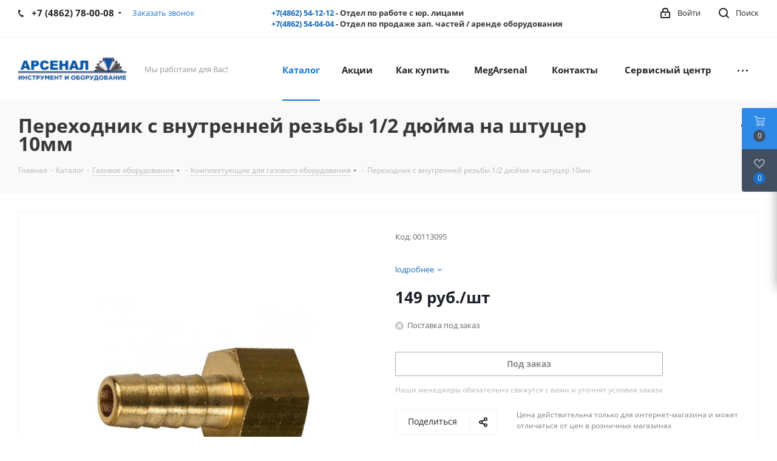

--- FILE ---
content_type: text/html; charset=UTF-8
request_url: https://arsenal-orel.ru/catalog/gazovoe_oborudovanie/komplektuyushchie_dlya_gazovogo_oborudovaniya/60686/
body_size: 113047
content:
<!DOCTYPE html>
<html xmlns="http://www.w3.org/1999/xhtml" xml:lang="ru" lang="ru" >
<head>
	<title>Купить Переходник с внутренней резьбы 1/2 дюйма на штуцер 10мм в магазине Арсенал</title>
	<meta name="viewport" content="initial-scale=1.0, width=device-width" />
	<meta name="HandheldFriendly" content="true" />
	<meta name="yes" content="yes" />
	<meta name="apple-mobile-web-app-status-bar-style" content="black" />
	<meta name="SKYPE_TOOLBAR" content="SKYPE_TOOLBAR_PARSER_COMPATIBLE" />
	<meta http-equiv="Content-Type" content="text/html; charset=UTF-8" />
<meta name="keywords" content="Купить газовое оборудование в Интернет-магазине arsenal-orel.ru. Огромный выбор. Доставка или самовывоз. Консультация специалистов. Арсенал-мы работаем для вас! Сделать заказ по телефону: +7(903)637-00-08" />
<meta name="description" content="Интернет-магазин" />
<link href="https://fonts.googleapis.com/css?family=Open+Sans:300italic,400italic,600italic,700italic,800italic,400,300,500,600,700,800&subset=latin,cyrillic-ext"  rel="stylesheet" />
<link href="/bitrix/css/aspro.next/notice.min.css?16666362362906"  rel="stylesheet" />
<link href="/bitrix/js/ui/design-tokens/dist/ui.design-tokens.min.css?174908087222029"  rel="stylesheet" />
<link href="/bitrix/js/ui/fonts/opensans/ui.font.opensans.min.css?16668934732320"  rel="stylesheet" />
<link href="/bitrix/js/main/popup/dist/main.popup.bundle.min.css?174908099326598"  rel="stylesheet" />
<link href="/bitrix/cache/css/s1/arsenal-orel.ru/page_0a7dd1055baaaedf21c089d60e15fdab/page_0a7dd1055baaaedf21c089d60e15fdab_v1.css?17693718256934"  rel="stylesheet" />
<link href="/bitrix/cache/css/s1/arsenal-orel.ru/template_52b8e517a201e012e480613c8d3c6380/template_52b8e517a201e012e480613c8d3c6380_v1.css?17693718241108309"  data-template-style="true" rel="stylesheet" />
<script>if(!window.BX)window.BX={};if(!window.BX.message)window.BX.message=function(mess){if(typeof mess==='object'){for(let i in mess) {BX.message[i]=mess[i];} return true;}};</script>
<script>(window.BX||top.BX).message({'JS_CORE_LOADING':'Загрузка...','JS_CORE_NO_DATA':'- Нет данных -','JS_CORE_WINDOW_CLOSE':'Закрыть','JS_CORE_WINDOW_EXPAND':'Развернуть','JS_CORE_WINDOW_NARROW':'Свернуть в окно','JS_CORE_WINDOW_SAVE':'Сохранить','JS_CORE_WINDOW_CANCEL':'Отменить','JS_CORE_WINDOW_CONTINUE':'Продолжить','JS_CORE_H':'ч','JS_CORE_M':'м','JS_CORE_S':'с','JSADM_AI_HIDE_EXTRA':'Скрыть лишние','JSADM_AI_ALL_NOTIF':'Показать все','JSADM_AUTH_REQ':'Требуется авторизация!','JS_CORE_WINDOW_AUTH':'Войти','JS_CORE_IMAGE_FULL':'Полный размер'});</script>

<script src="/bitrix/js/main/core/core.min.js?1749081000219752"></script>

<script>BX.setJSList(['/bitrix/js/main/core/core_ajax.js','/bitrix/js/main/core/core_promise.js','/bitrix/js/main/polyfill/promise/js/promise.js','/bitrix/js/main/loadext/loadext.js','/bitrix/js/main/loadext/extension.js','/bitrix/js/main/polyfill/promise/js/promise.js','/bitrix/js/main/polyfill/find/js/find.js','/bitrix/js/main/polyfill/includes/js/includes.js','/bitrix/js/main/polyfill/matches/js/matches.js','/bitrix/js/ui/polyfill/closest/js/closest.js','/bitrix/js/main/polyfill/fill/main.polyfill.fill.js','/bitrix/js/main/polyfill/find/js/find.js','/bitrix/js/main/polyfill/matches/js/matches.js','/bitrix/js/main/polyfill/core/dist/polyfill.bundle.js','/bitrix/js/main/core/core.js','/bitrix/js/main/polyfill/intersectionobserver/js/intersectionobserver.js','/bitrix/js/main/lazyload/dist/lazyload.bundle.js','/bitrix/js/main/polyfill/core/dist/polyfill.bundle.js','/bitrix/js/main/parambag/dist/parambag.bundle.js']);
</script>
<script>(window.BX||top.BX).message({'pull_server_enabled':'Y','pull_config_timestamp':'1608559160','pull_guest_mode':'N','pull_guest_user_id':'0'});(window.BX||top.BX).message({'PULL_OLD_REVISION':'Для продолжения корректной работы с сайтом необходимо перезагрузить страницу.'});</script>
<script>(window.BX||top.BX).message({'NOTICE_ADDED2CART':'В корзине','NOTICE_CLOSE':'Закрыть','NOTICE_MORE':'и ещё #COUNT# #PRODUCTS#','NOTICE_PRODUCT0':'товаров','NOTICE_PRODUCT1':'товар','NOTICE_PRODUCT2':'товара','NOTICE_ADDED2DELAY':'В отложенных','NOTICE_ADDED2COMPARE':'В сравнении','NOTICE_AUTHORIZED':'Вы успешно авторизовались'});</script>
<script>(window.BX||top.BX).message({'LANGUAGE_ID':'ru','FORMAT_DATE':'DD.MM.YYYY','FORMAT_DATETIME':'DD.MM.YYYY HH:MI:SS','COOKIE_PREFIX':'BITRIX_SM','SERVER_TZ_OFFSET':'10800','UTF_MODE':'Y','SITE_ID':'s1','SITE_DIR':'/','USER_ID':'','SERVER_TIME':'1769525595','USER_TZ_OFFSET':'0','USER_TZ_AUTO':'Y','bitrix_sessid':'37ab8559d3fbe26e065d04f043ed12e2'});</script>


<script  src="/bitrix/cache/js/s1/arsenal-orel.ru/kernel_main/kernel_main_v1.js?1769407549192226"></script>
<script src="/bitrix/js/ui/dexie/dist/dexie3.bundle.min.js?166689347688295"></script>
<script src="/bitrix/js/main/core/core_ls.min.js?16125454337365"></script>
<script src="/bitrix/js/main/core/core_frame_cache.min.js?174908100011210"></script>
<script src="/bitrix/js/pull/protobuf/protobuf.min.js?162885882776433"></script>
<script src="/bitrix/js/pull/protobuf/model.min.js?162885882714190"></script>
<script src="/bitrix/js/rest/client/rest.client.min.js?16564064469240"></script>
<script src="/bitrix/js/pull/client/pull.client.min.js?174908085248309"></script>
<script src="/bitrix/js/main/cphttprequest.min.js?16125454333623"></script>
<script src="/bitrix/js/main/jquery/jquery-2.2.4.min.js?166689334285578"></script>
<script src="/bitrix/js/main/ajax.min.js?161254543322194"></script>
<script src="/bitrix/js/aspro.next/notice.min.js?166663623917375"></script>
<script src="/bitrix/js/main/popup/dist/main.popup.bundle.min.js?174908097465670"></script>
<script src="/bitrix/js/currency/currency-core/dist/currency-core.bundle.min.js?17490806783755"></script>
<script src="/bitrix/js/currency/core_currency.min.js?1656406398833"></script>
<script>BX.setJSList(['/bitrix/js/main/core/core_fx.js','/bitrix/js/main/pageobject/pageobject.js','/bitrix/js/main/core/core_window.js','/bitrix/js/main/date/main.date.js','/bitrix/js/main/core/core_date.js','/bitrix/js/main/session.js','/bitrix/js/main/utils.js','/bitrix/js/main/dd.js','/bitrix/js/main/core/core_uf.js','/bitrix/js/main/core/core_dd.js','/bitrix/js/main/core/core_tooltip.js','/local/templates/arsenal-orel.ru/components/bitrix/catalog.element/main/script.js','/local/templates/arsenal-orel.ru/components/bitrix/sale.gift.product/main/script.js','/local/templates/arsenal-orel.ru/components/bitrix/sale.gift.main.products/main/script.js','/local/templates/arsenal-orel.ru/components/bitrix/catalog.bigdata.products/main_new/script.js','/local/templates/arsenal-orel.ru/js/jquery.history.js','/local/templates/arsenal-orel.ru/js/jquery.actual.min.js','/local/templates/arsenal-orel.ru/vendor/js/jquery.bxslider.js','/local/templates/arsenal-orel.ru/js/jqModal.js','/local/templates/arsenal-orel.ru/vendor/js/bootstrap.js','/local/templates/arsenal-orel.ru/vendor/js/jquery.appear.js','/local/templates/arsenal-orel.ru/js/browser.js','/local/templates/arsenal-orel.ru/js/jquery.fancybox.js','/local/templates/arsenal-orel.ru/js/jquery.flexslider.js','/local/templates/arsenal-orel.ru/vendor/js/moment.min.js','/local/templates/arsenal-orel.ru/vendor/js/footable.js','/local/templates/arsenal-orel.ru/vendor/js/velocity/velocity.js','/local/templates/arsenal-orel.ru/vendor/js/velocity/velocity.ui.js','/local/templates/arsenal-orel.ru/vendor/js/lazysizes.min.js','/local/templates/arsenal-orel.ru/js/jquery.validate.min.js','/local/templates/arsenal-orel.ru/js/jquery.inputmask.bundle.min.js','/local/templates/arsenal-orel.ru/js/jquery.easing.1.3.js','/local/templates/arsenal-orel.ru/js/equalize.min.js','/local/templates/arsenal-orel.ru/js/jquery.alphanumeric.js','/local/templates/arsenal-orel.ru/js/jquery.cookie.js','/local/templates/arsenal-orel.ru/js/jquery.plugin.min.js','/local/templates/arsenal-orel.ru/js/jquery.countdown.min.js','/local/templates/arsenal-orel.ru/js/jquery.countdown-ru.js','/local/templates/arsenal-orel.ru/js/jquery.ikSelect.js','/local/templates/arsenal-orel.ru/js/jquery.mobile.custom.touch.min.js','/local/templates/arsenal-orel.ru/js/jquery.dotdotdot.js','/local/templates/arsenal-orel.ru/js/rating_likes.js','/local/templates/arsenal-orel.ru/js/video_banner.js','/local/templates/arsenal-orel.ru/js/main.js','/local/templates/arsenal-orel.ru/js/jquery.mCustomScrollbar.min.js','/local/templates/arsenal-orel.ru/components/bitrix/subscribe.form/main/script.js','/bitrix/components/arturgolubev/search.title/script.js','/local/templates/arsenal-orel.ru/components/arturgolubev/search.title/fixed/script.js','/bitrix/components/scody/cookie/templates/.default/script.js','/local/templates/arsenal-orel.ru/js/custom.js']);</script>
<script>BX.setCSSList(['/local/templates/arsenal-orel.ru/components/bitrix/catalog/main/style.css','/local/templates/arsenal-orel.ru/components/bitrix/sale.gift.main.products/main/style.css','/bitrix/components/bitrix/system.show_message/templates/.default/style.css','/local/templates/arsenal-orel.ru/vendor/css/bootstrap.css','/local/templates/arsenal-orel.ru/css/jquery.fancybox.css','/local/templates/arsenal-orel.ru/css/styles.css','/local/templates/arsenal-orel.ru/css/animation/animation_ext.css','/local/templates/arsenal-orel.ru/vendor/css/footable.standalone.min.css','/local/templates/arsenal-orel.ru/ajax/ajax.css','/local/templates/arsenal-orel.ru/css/jquery.mCustomScrollbar.min.css','/bitrix/components/scody/cookie/templates/.default/style.css','/local/templates/arsenal-orel.ru/styles.css','/local/templates/arsenal-orel.ru/template_styles.css','/local/templates/arsenal-orel.ru/css/media.min.css','/local/templates/arsenal-orel.ru/vendor/fonts/font-awesome/css/font-awesome.min.css','/local/templates/arsenal-orel.ru/css/print.css','/local/templates/arsenal-orel.ru/themes/9/theme.css','/local/templates/arsenal-orel.ru/bg_color/light/bgcolors.css','/local/templates/arsenal-orel.ru/css/width-1.css','/local/templates/arsenal-orel.ru/css/font-1.css','/local/templates/arsenal-orel.ru/css/custom.css']);</script>
<script>
					(function () {
						"use strict";

						var counter = function ()
						{
							var cookie = (function (name) {
								var parts = ("; " + document.cookie).split("; " + name + "=");
								if (parts.length == 2) {
									try {return JSON.parse(decodeURIComponent(parts.pop().split(";").shift()));}
									catch (e) {}
								}
							})("BITRIX_CONVERSION_CONTEXT_s1");

							if (cookie && cookie.EXPIRE >= BX.message("SERVER_TIME"))
								return;

							var request = new XMLHttpRequest();
							request.open("POST", "/bitrix/tools/conversion/ajax_counter.php", true);
							request.setRequestHeader("Content-type", "application/x-www-form-urlencoded");
							request.send(
								"SITE_ID="+encodeURIComponent("s1")+
								"&sessid="+encodeURIComponent(BX.bitrix_sessid())+
								"&HTTP_REFERER="+encodeURIComponent(document.referrer)
							);
						};

						if (window.frameRequestStart === true)
							BX.addCustomEvent("onFrameDataReceived", counter);
						else
							BX.ready(counter);
					})();
				</script>
<script>BX.message({'PHONE':'Телефон','FAST_VIEW':'Быстрый просмотр','TABLES_SIZE_TITLE':'Подбор размера','SOCIAL':'Социальные сети','DESCRIPTION':'Описание магазина','ITEMS':'Товары','LOGO':'Логотип','REGISTER_INCLUDE_AREA':'Текст о регистрации','AUTH_INCLUDE_AREA':'Текст об авторизации','FRONT_IMG':'Изображение компании','EMPTY_CART':'пуста','CATALOG_VIEW_MORE':'... Показать все','CATALOG_VIEW_LESS':'... Свернуть','JS_REQUIRED':'Заполните это поле','JS_FORMAT':'Неверный формат','JS_FILE_EXT':'Недопустимое расширение файла','JS_PASSWORD_COPY':'Пароли не совпадают','JS_PASSWORD_LENGTH':'Минимум 6 символов','JS_ERROR':'Неверно заполнено поле','JS_FILE_SIZE':'Максимальный размер 5мб','JS_FILE_BUTTON_NAME':'Выберите файл','JS_FILE_DEFAULT':'Файл не найден','JS_DATE':'Некорректная дата','JS_DATETIME':'Некорректная дата/время','JS_REQUIRED_LICENSES':'Согласитесь с условиями','LICENSE_PROP':'Согласие на обработку персональных данных','LOGIN_LEN':'Введите минимум {0} символа','FANCY_CLOSE':'Закрыть','FANCY_NEXT':'Следующий','FANCY_PREV':'Предыдущий','TOP_AUTH_REGISTER':'Регистрация','CALLBACK':'Заказать звонок','S_CALLBACK':'Заказать звонок','UNTIL_AKC':'До конца акции','TITLE_QUANTITY_BLOCK':'Остаток','TITLE_QUANTITY':'шт.','TOTAL_SUMM_ITEM':'Общая стоимость ','SUBSCRIBE_SUCCESS':'Вы успешно подписались','RECAPTCHA_TEXT':'Подтвердите, что вы не робот','JS_RECAPTCHA_ERROR':'Пройдите проверку','COUNTDOWN_SEC':'сек.','COUNTDOWN_MIN':'мин.','COUNTDOWN_HOUR':'час.','COUNTDOWN_DAY0':'дней','COUNTDOWN_DAY1':'день','COUNTDOWN_DAY2':'дня','COUNTDOWN_WEAK0':'Недель','COUNTDOWN_WEAK1':'Неделя','COUNTDOWN_WEAK2':'Недели','COUNTDOWN_MONTH0':'Месяцев','COUNTDOWN_MONTH1':'Месяц','COUNTDOWN_MONTH2':'Месяца','COUNTDOWN_YEAR0':'Лет','COUNTDOWN_YEAR1':'Год','COUNTDOWN_YEAR2':'Года','CATALOG_PARTIAL_BASKET_PROPERTIES_ERROR':'Заполнены не все свойства у добавляемого товара','CATALOG_EMPTY_BASKET_PROPERTIES_ERROR':'Выберите свойства товара, добавляемые в корзину в параметрах компонента','CATALOG_ELEMENT_NOT_FOUND':'Элемент не найден','ERROR_ADD2BASKET':'Ошибка добавления товара в корзину','CATALOG_SUCCESSFUL_ADD_TO_BASKET':'Успешное добавление товара в корзину','ERROR_BASKET_TITLE':'Ошибка корзины','ERROR_BASKET_PROP_TITLE':'Выберите свойства, добавляемые в корзину','ERROR_BASKET_BUTTON':'Выбрать','BASKET_TOP':'Корзина в шапке','ERROR_ADD_DELAY_ITEM':'Ошибка отложенной корзины','VIEWED_TITLE':'Ранее вы смотрели','VIEWED_BEFORE':'Ранее вы смотрели','BEST_TITLE':'Лучшие предложения','CT_BST_SEARCH_BUTTON':'Поиск','CT_BST_SEARCH2_BUTTON':'Найти','BASKET_PRINT_BUTTON':'Распечатать','BASKET_CLEAR_ALL_BUTTON':'Очистить','BASKET_QUICK_ORDER_BUTTON':'Быстрый заказ','BASKET_CONTINUE_BUTTON':'Продолжить покупки','BASKET_ORDER_BUTTON':'Оформить заказ','SHARE_BUTTON':'Поделиться','BASKET_CHANGE_TITLE':'Ваш заказ','BASKET_CHANGE_LINK':'Изменить','MORE_INFO_SKU':'Подробнее','FROM':'от','TITLE_BLOCK_VIEWED_NAME':'Ранее вы смотрели','T_BASKET':'Корзина','FILTER_EXPAND_VALUES':'Показать все','FILTER_HIDE_VALUES':'Свернуть','FULL_ORDER':'Полный заказ','CUSTOM_COLOR_CHOOSE':'Выбрать','CUSTOM_COLOR_CANCEL':'Отмена','S_MOBILE_MENU':'Меню','NEXT_T_MENU_BACK':'Назад','NEXT_T_MENU_CALLBACK':'Обратная связь','NEXT_T_MENU_CONTACTS_TITLE':'Будьте на связи','SEARCH_TITLE':'Поиск','SOCIAL_TITLE':'Оставайтесь на связи','HEADER_SCHEDULE':'Время работы','SEO_TEXT':'SEO описание','COMPANY_IMG':'Картинка компании','COMPANY_TEXT':'Описание компании','CONFIG_SAVE_SUCCESS':'Настройки сохранены','CONFIG_SAVE_FAIL':'Ошибка сохранения настроек','ITEM_ECONOMY':'Экономия','ITEM_ARTICLE':'Артикул: ','JS_FORMAT_ORDER':'имеет неверный формат','JS_BASKET_COUNT_TITLE':'В корзине товаров на SUMM','POPUP_VIDEO':'Видео','POPUP_GIFT_TEXT':'Нашли что-то особенное? Намекните другу о подарке!','ORDER_FIO_LABEL':'Ф.И.О.','ORDER_PHONE_LABEL':'Телефон','ORDER_REGISTER_BUTTON':'Регистрация'})</script>
<script>window.lazySizesConfig = window.lazySizesConfig || {};lazySizesConfig.loadMode = 2;lazySizesConfig.expand = 100;lazySizesConfig.expFactor = 1;lazySizesConfig.hFac = 0.1;</script>
<script>var ajaxMessages = {wait:"Загрузка..."}</script>
<link rel="shortcut icon" href="/favicon.ico" type="image/x-icon" />
<link rel="apple-touch-icon" sizes="180x180" href="/upload/CNext/45f/45f1a1c2e47521f1dc713a4b9567471a.jpg" />
<link rel="alternate" media="only screen and (max-width: 640px)" href="https://arsenal-orel.ru/catalog/gazovoe_oborudovanie/komplektuyushchie_dlya_gazovogo_oborudovaniya/60686/"/>
<meta property="og:description" content="Переходник с внутренней резьбы 1/2 дюйма на штуцер 10мм" />
<meta property="og:image" content="https://arsenal-orel.ru:443/upload/iblock/a4d/ii2q8rtxotnzfgm61r2z12phuls1w6h7.jpg" />
<link rel="image_src" href="https://arsenal-orel.ru:443/upload/iblock/a4d/ii2q8rtxotnzfgm61r2z12phuls1w6h7.jpg"  />
<meta property="og:title" content="Купить Переходник с внутренней резьбы 1/2 дюйма на штуцер 10мм в магазине Арсенал" />
<meta property="og:type" content="website" />
<meta property="og:url" content="https://arsenal-orel.ru:443/catalog/gazovoe_oborudovanie/komplektuyushchie_dlya_gazovogo_oborudovaniya/60686/" />



<script  src="/bitrix/cache/js/s1/arsenal-orel.ru/template_d64c3e0b8c1e349ef5cb192c4a8cb821/template_d64c3e0b8c1e349ef5cb192c4a8cb821_v1.js?1769371824684910"></script>
<script  src="/bitrix/cache/js/s1/arsenal-orel.ru/page_50b2805c88dc159a3b2743c4f256d050/page_50b2805c88dc159a3b2743c4f256d050_v1.js?1769371825162719"></script>
<script>var _ba = _ba || []; _ba.push(["aid", "ebe44d9f6faaf4c7b901f0533ab4e576"]); _ba.push(["host", "arsenal-orel.ru"]); _ba.push(["ad[ct][item]", "[base64]"]);_ba.push(["ad[ct][user_id]", function(){return BX.message("USER_ID") ? BX.message("USER_ID") : 0;}]);_ba.push(["ad[ct][recommendation]", function() {var rcmId = "";var cookieValue = BX.getCookie("BITRIX_SM_RCM_PRODUCT_LOG");var productId = 60686;var cItems = [];var cItem;if (cookieValue){cItems = cookieValue.split(".");}var i = cItems.length;while (i--){cItem = cItems[i].split("-");if (cItem[0] == productId){rcmId = cItem[1];break;}}return rcmId;}]);_ba.push(["ad[ct][v]", "2"]);(function() {var ba = document.createElement("script"); ba.type = "text/javascript"; ba.async = true;ba.src = (document.location.protocol == "https:" ? "https://" : "http://") + "bitrix.info/ba.js";var s = document.getElementsByTagName("script")[0];s.parentNode.insertBefore(ba, s);})();</script>
<script>new Image().src='https://servis-arsenal.ru/bitrix/spread.php?s=QklUUklYX1NNX1NBTEVfVUlEAWI2ZWQ5NTMyOWI4OWIyYjdmOWY0OGQ0OGJlYzEyYTkwATE4MDA2Mjk1OTUBLwEBAQI%3D&k=2601a2612ce30187619bdb1dc591cd94';
new Image().src='https://arsenal-sport.ru/bitrix/spread.php?s=QklUUklYX1NNX1NBTEVfVUlEAWI2ZWQ5NTMyOWI4OWIyYjdmOWY0OGQ0OGJlYzEyYTkwATE4MDA2Mjk1OTUBLwEBAQI%3D&k=2601a2612ce30187619bdb1dc591cd94';
</script>


		<script src="//code.jivo.ru/widget/XrDPZOQ0Fr" async></script>


</head>
<body class="site_s1 fill_bg_n " id="main">
	<div id="panel"></div>
	
	<!--'start_frame_cache_WIklcT'-->
<!--'end_frame_cache_WIklcT'-->				<!--'start_frame_cache_basketitems-component-block'-->												<div id="ajax_basket"></div>
					<!--'end_frame_cache_basketitems-component-block'-->				
		
		<script>
					window.onload=function(){
				window.dataLayer = window.dataLayer || [];
			}
				BX.message({'MIN_ORDER_PRICE_TEXT':'<b>Минимальная сумма заказа #PRICE#<\/b><br/>Пожалуйста, добавьте еще товаров в корзину','LICENSES_TEXT':'Я согласен на <a href=\"/include/licenses_detail.php\" target=\"_blank\">обработку персональных данных<\/a>'});

		var arNextOptions = ({
			"SITE_DIR" : "/",
			"SITE_ID" : "s1",
			"SITE_ADDRESS" : "arsenal-orel.ru",
			"FORM" : ({
				"ASK_FORM_ID" : "ASK",
				"SERVICES_FORM_ID" : "SERVICES",
				"FEEDBACK_FORM_ID" : "FEEDBACK",
				"CALLBACK_FORM_ID" : "CALLBACK",
				"RESUME_FORM_ID" : "RESUME",
				"TOORDER_FORM_ID" : "TOORDER"
			}),
			"PAGES" : ({
				"FRONT_PAGE" : "",
				"BASKET_PAGE" : "",
				"ORDER_PAGE" : "",
				"PERSONAL_PAGE" : "",
				"CATALOG_PAGE" : "1",
				"CATALOG_PAGE_URL" : "/catalog/",
				"BASKET_PAGE_URL" : "/basket/",
				"COMPARE_PAGE_URL" : "/catalog/compare.php",
			}),
			"PRICES" : ({
				"MIN_PRICE" : "10",
			}),
			"THEME" : ({
				'THEME_SWITCHER' : 'N',
				'BASE_COLOR' : '9',
				'BASE_COLOR_CUSTOM' : '1976d2',
				'TOP_MENU' : '',
				'TOP_MENU_FIXED' : 'Y',
				'COLORED_LOGO' : 'Y',
				'SIDE_MENU' : 'LEFT',
				'SCROLLTOTOP_TYPE' : 'ROUND_COLOR',
				'SCROLLTOTOP_POSITION' : 'PADDING',
				'SCROLLTOTOP_POSITION_RIGHT'  : '',
				'SCROLLTOTOP_POSITION_BOTTOM' : '',
				'USE_LAZY_LOAD' : 'Y',
				'CAPTCHA_FORM_TYPE' : '',
				'ONE_CLICK_BUY_CAPTCHA' : 'N',
				'PHONE_MASK' : '+7 (999) 999-99-99',
				'VALIDATE_PHONE_MASK' : '^[+][0-9] [(][0-9]{3}[)] [0-9]{3}[-][0-9]{2}[-][0-9]{2}$',
				'DATE_MASK' : 'd.m.y',
				'DATE_PLACEHOLDER' : 'дд.мм.гггг',
				'VALIDATE_DATE_MASK' : '^[0-9]{1,2}\.[0-9]{1,2}\.[0-9]{4}$',
				'DATETIME_MASK' : 'd.m.y h:s',
				'DATETIME_PLACEHOLDER' : 'дд.мм.гггг чч:мм',
				'VALIDATE_DATETIME_MASK' : '^[0-9]{1,2}\.[0-9]{1,2}\.[0-9]{4} [0-9]{1,2}\:[0-9]{1,2}$',
				'VALIDATE_FILE_EXT' : 'png|jpg|jpeg|gif|doc|docx|xls|xlsx|txt|pdf|odt|rtf',
				'BANNER_WIDTH' : '',
				'BIGBANNER_ANIMATIONTYPE' : 'FADE',
				'BIGBANNER_SLIDESSHOWSPEED' : '4000',
				'BIGBANNER_ANIMATIONSPEED' : '350',
				'PARTNERSBANNER_SLIDESSHOWSPEED' : '5000',
				'PARTNERSBANNER_ANIMATIONSPEED' : '600',
				'ORDER_BASKET_VIEW' : 'FLY',
				'SHOW_BASKET_ONADDTOCART' : 'Y',
				'SHOW_BASKET_PRINT' : 'Y',
				"SHOW_ONECLICKBUY_ON_BASKET_PAGE" : 'Y',
				'SHOW_LICENCE' : 'Y',				
				'LICENCE_CHECKED' : 'N',
				'SHOW_OFFER' : 'N',
				'OFFER_CHECKED' : 'N',
				'LOGIN_EQUAL_EMAIL' : 'Y',
				'PERSONAL_ONEFIO' : 'Y',
				'PERSONAL_PAGE_URL' : '/personal/',
				'SHOW_TOTAL_SUMM' : 'N',
				'SHOW_TOTAL_SUMM_TYPE' : 'CHANGE',
				'CHANGE_TITLE_ITEM' : 'N',
				'CHANGE_TITLE_ITEM_DETAIL' : 'N',
				'DISCOUNT_PRICE' : '',
				'STORES' : '',
				'STORES_SOURCE' : 'IBLOCK',
				'TYPE_SKU' : 'TYPE_2',
				'MENU_POSITION' : 'LINE',
				'MENU_TYPE_VIEW' : 'HOVER',
				'DETAIL_PICTURE_MODE' : 'POPUP',
				'PAGE_WIDTH' : '1',
				'PAGE_CONTACTS' : '4',
				'HEADER_TYPE' : '1',
				'REGIONALITY_SEARCH_ROW' : 'N',
				'HEADER_TOP_LINE' : '',
				'HEADER_FIXED' : '2',
				'HEADER_MOBILE' : '1',
				'HEADER_MOBILE_MENU' : '1',
				'HEADER_MOBILE_MENU_SHOW_TYPE' : '',
				'TYPE_SEARCH' : 'fixed',
				'PAGE_TITLE' : '3',
				'INDEX_TYPE' : 'index3',
				'FOOTER_TYPE' : '1',
				'PRINT_BUTTON' : 'N',
				'EXPRESSION_FOR_PRINT_PAGE' : 'Версия для печати',
				'EXPRESSION_FOR_FAST_VIEW' : 'Быстрый просмотр',
				'FILTER_VIEW' : 'VERTICAL',
				'YA_GOALS' : 'Y',
				'YA_COUNTER_ID' : '29821049',
				'USE_FORMS_GOALS' : 'COMMON',
				'USE_SALE_GOALS' : '',
				'USE_DEBUG_GOALS' : 'Y',
				'SHOW_HEADER_GOODS' : 'Y',
				'INSTAGRAMM_INDEX' : 'N',
				'USE_PHONE_AUTH': 'N',
				'MOBILE_CATALOG_LIST_ELEMENTS_COMPACT': 'Y',
				'NLO_MENU': 'N',
				'USE_FAST_VIEW_PAGE_DETAIL': 'Y',
			}),
			"PRESETS": [{'ID':'968','TITLE':'Тип 1','DESCRIPTION':'','IMG':'/bitrix/images/aspro.next/themes/preset968_1544181424.png','OPTIONS':{'THEME_SWITCHER':'Y','BASE_COLOR':'9','BASE_COLOR_CUSTOM':'1976d2','SHOW_BG_BLOCK':'N','COLORED_LOGO':'Y','PAGE_WIDTH':'3','FONT_STYLE':'2','MENU_COLOR':'COLORED','LEFT_BLOCK':'1','SIDE_MENU':'LEFT','H1_STYLE':'2','TYPE_SEARCH':'fixed','PAGE_TITLE':'1','HOVER_TYPE_IMG':'shine','SHOW_LICENCE':'Y','MAX_DEPTH_MENU':'3','HIDE_SITE_NAME_TITLE':'Y','SHOW_CALLBACK':'Y','PRINT_BUTTON':'N','USE_GOOGLE_RECAPTCHA':'N','GOOGLE_RECAPTCHA_SHOW_LOGO':'Y','HIDDEN_CAPTCHA':'Y','INSTAGRAMM_WIDE_BLOCK':'N','BIGBANNER_HIDEONNARROW':'N','INDEX_TYPE':{'VALUE':'index1','SUB_PARAMS':{'TIZERS':'Y','CATALOG_SECTIONS':'Y','CATALOG_TAB':'Y','MIDDLE_ADV':'Y','SALE':'Y','BLOG':'Y','BOTTOM_BANNERS':'Y','COMPANY_TEXT':'Y','BRANDS':'Y','INSTAGRAMM':'Y'}},'FRONT_PAGE_BRANDS':'brands_slider','FRONT_PAGE_SECTIONS':'front_sections_only','TOP_MENU_FIXED':'Y','HEADER_TYPE':'1','USE_REGIONALITY':'Y','FILTER_VIEW':'COMPACT','SEARCH_VIEW_TYPE':'with_filter','USE_FAST_VIEW_PAGE_DETAIL':'fast_view_1','SHOW_TOTAL_SUMM':'Y','CHANGE_TITLE_ITEM':'N','VIEW_TYPE_HIGHLOAD_PROP':'N','SHOW_HEADER_GOODS':'Y','SEARCH_HIDE_NOT_AVAILABLE':'N','LEFT_BLOCK_CATALOG_ICONS':'N','SHOW_CATALOG_SECTIONS_ICONS':'Y','LEFT_BLOCK_CATALOG_DETAIL':'Y','CATALOG_COMPARE':'Y','CATALOG_PAGE_DETAIL':'element_1','SHOW_BREADCRUMBS_CATALOG_SUBSECTIONS':'Y','SHOW_BREADCRUMBS_CATALOG_CHAIN':'H1','TYPE_SKU':'TYPE_1','DETAIL_PICTURE_MODE':'POPUP','MENU_POSITION':'LINE','MENU_TYPE_VIEW':'HOVER','VIEWED_TYPE':'LOCAL','VIEWED_TEMPLATE':'HORIZONTAL','USE_WORD_EXPRESSION':'Y','ORDER_BASKET_VIEW':'FLY','ORDER_BASKET_COLOR':'DARK','SHOW_BASKET_ONADDTOCART':'Y','SHOW_BASKET_PRINT':'Y','SHOW_BASKET_ON_PAGES':'N','USE_PRODUCT_QUANTITY_LIST':'Y','USE_PRODUCT_QUANTITY_DETAIL':'Y','ONE_CLICK_BUY_CAPTCHA':'N','SHOW_ONECLICKBUY_ON_BASKET_PAGE':'Y','ONECLICKBUY_SHOW_DELIVERY_NOTE':'N','PAGE_CONTACTS':'3','CONTACTS_USE_FEEDBACK':'Y','CONTACTS_USE_MAP':'Y','BLOG_PAGE':'list_elements_2','PROJECTS_PAGE':'list_elements_2','NEWS_PAGE':'list_elements_3','STAFF_PAGE':'list_elements_1','PARTNERS_PAGE':'list_elements_3','PARTNERS_PAGE_DETAIL':'element_4','VACANCY_PAGE':'list_elements_1','LICENSES_PAGE':'list_elements_2','FOOTER_TYPE':'4','ADV_TOP_HEADER':'N','ADV_TOP_UNDERHEADER':'N','ADV_SIDE':'Y','ADV_CONTENT_TOP':'N','ADV_CONTENT_BOTTOM':'N','ADV_FOOTER':'N','HEADER_MOBILE_FIXED':'Y','HEADER_MOBILE':'1','HEADER_MOBILE_MENU':'1','HEADER_MOBILE_MENU_OPEN':'1','PERSONAL_ONEFIO':'Y','LOGIN_EQUAL_EMAIL':'Y','YA_GOALS':'N','YANDEX_ECOMERCE':'N','GOOGLE_ECOMERCE':'N'}},{'ID':'221','TITLE':'Тип 2','DESCRIPTION':'','IMG':'/bitrix/images/aspro.next/themes/preset221_1544181431.png','OPTIONS':{'THEME_SWITCHER':'Y','BASE_COLOR':'11','BASE_COLOR_CUSTOM':'107bb1','SHOW_BG_BLOCK':'N','COLORED_LOGO':'Y','PAGE_WIDTH':'2','FONT_STYLE':'8','MENU_COLOR':'LIGHT','LEFT_BLOCK':'2','SIDE_MENU':'LEFT','H1_STYLE':'2','TYPE_SEARCH':'fixed','PAGE_TITLE':'1','HOVER_TYPE_IMG':'shine','SHOW_LICENCE':'Y','MAX_DEPTH_MENU':'4','HIDE_SITE_NAME_TITLE':'Y','SHOW_CALLBACK':'Y','PRINT_BUTTON':'N','USE_GOOGLE_RECAPTCHA':'N','GOOGLE_RECAPTCHA_SHOW_LOGO':'Y','HIDDEN_CAPTCHA':'Y','INSTAGRAMM_WIDE_BLOCK':'N','BIGBANNER_HIDEONNARROW':'N','INDEX_TYPE':{'VALUE':'index3','SUB_PARAMS':{'TOP_ADV_BOTTOM_BANNER':'Y','FLOAT_BANNER':'Y','CATALOG_SECTIONS':'Y','CATALOG_TAB':'Y','TIZERS':'Y','SALE':'Y','BOTTOM_BANNERS':'Y','COMPANY_TEXT':'Y','BRANDS':'Y','INSTAGRAMM':'N'}},'FRONT_PAGE_BRANDS':'brands_slider','FRONT_PAGE_SECTIONS':'front_sections_with_childs','TOP_MENU_FIXED':'Y','HEADER_TYPE':'2','USE_REGIONALITY':'Y','FILTER_VIEW':'VERTICAL','SEARCH_VIEW_TYPE':'with_filter','USE_FAST_VIEW_PAGE_DETAIL':'fast_view_1','SHOW_TOTAL_SUMM':'Y','CHANGE_TITLE_ITEM':'N','VIEW_TYPE_HIGHLOAD_PROP':'N','SHOW_HEADER_GOODS':'Y','SEARCH_HIDE_NOT_AVAILABLE':'N','LEFT_BLOCK_CATALOG_ICONS':'N','SHOW_CATALOG_SECTIONS_ICONS':'Y','LEFT_BLOCK_CATALOG_DETAIL':'Y','CATALOG_COMPARE':'Y','CATALOG_PAGE_DETAIL':'element_3','SHOW_BREADCRUMBS_CATALOG_SUBSECTIONS':'Y','SHOW_BREADCRUMBS_CATALOG_CHAIN':'H1','TYPE_SKU':'TYPE_1','DETAIL_PICTURE_MODE':'POPUP','MENU_POSITION':'LINE','MENU_TYPE_VIEW':'HOVER','VIEWED_TYPE':'LOCAL','VIEWED_TEMPLATE':'HORIZONTAL','USE_WORD_EXPRESSION':'Y','ORDER_BASKET_VIEW':'NORMAL','ORDER_BASKET_COLOR':'DARK','SHOW_BASKET_ONADDTOCART':'Y','SHOW_BASKET_PRINT':'Y','SHOW_BASKET_ON_PAGES':'N','USE_PRODUCT_QUANTITY_LIST':'Y','USE_PRODUCT_QUANTITY_DETAIL':'Y','ONE_CLICK_BUY_CAPTCHA':'N','SHOW_ONECLICKBUY_ON_BASKET_PAGE':'Y','ONECLICKBUY_SHOW_DELIVERY_NOTE':'N','PAGE_CONTACTS':'3','CONTACTS_USE_FEEDBACK':'Y','CONTACTS_USE_MAP':'Y','BLOG_PAGE':'list_elements_2','PROJECTS_PAGE':'list_elements_2','NEWS_PAGE':'list_elements_3','STAFF_PAGE':'list_elements_1','PARTNERS_PAGE':'list_elements_3','PARTNERS_PAGE_DETAIL':'element_4','VACANCY_PAGE':'list_elements_1','LICENSES_PAGE':'list_elements_2','FOOTER_TYPE':'1','ADV_TOP_HEADER':'N','ADV_TOP_UNDERHEADER':'N','ADV_SIDE':'Y','ADV_CONTENT_TOP':'N','ADV_CONTENT_BOTTOM':'N','ADV_FOOTER':'N','HEADER_MOBILE_FIXED':'Y','HEADER_MOBILE':'1','HEADER_MOBILE_MENU':'1','HEADER_MOBILE_MENU_OPEN':'1','PERSONAL_ONEFIO':'Y','LOGIN_EQUAL_EMAIL':'Y','YA_GOALS':'N','YANDEX_ECOMERCE':'N','GOOGLE_ECOMERCE':'N'}},{'ID':'215','TITLE':'Тип 3','DESCRIPTION':'','IMG':'/bitrix/images/aspro.next/themes/preset215_1544181438.png','OPTIONS':{'THEME_SWITCHER':'Y','BASE_COLOR':'16','BASE_COLOR_CUSTOM':'188b30','SHOW_BG_BLOCK':'N','COLORED_LOGO':'Y','PAGE_WIDTH':'3','FONT_STYLE':'8','MENU_COLOR':'LIGHT','LEFT_BLOCK':'3','SIDE_MENU':'LEFT','H1_STYLE':'2','TYPE_SEARCH':'fixed','PAGE_TITLE':'1','HOVER_TYPE_IMG':'shine','SHOW_LICENCE':'Y','MAX_DEPTH_MENU':'4','HIDE_SITE_NAME_TITLE':'Y','SHOW_CALLBACK':'Y','PRINT_BUTTON':'N','USE_GOOGLE_RECAPTCHA':'N','GOOGLE_RECAPTCHA_SHOW_LOGO':'Y','HIDDEN_CAPTCHA':'Y','INSTAGRAMM_WIDE_BLOCK':'N','BIGBANNER_HIDEONNARROW':'N','INDEX_TYPE':{'VALUE':'index2','SUB_PARAMS':[]},'FRONT_PAGE_BRANDS':'brands_list','FRONT_PAGE_SECTIONS':'front_sections_with_childs','TOP_MENU_FIXED':'Y','HEADER_TYPE':'2','USE_REGIONALITY':'Y','FILTER_VIEW':'VERTICAL','SEARCH_VIEW_TYPE':'with_filter','USE_FAST_VIEW_PAGE_DETAIL':'fast_view_1','SHOW_TOTAL_SUMM':'Y','CHANGE_TITLE_ITEM':'N','VIEW_TYPE_HIGHLOAD_PROP':'N','SHOW_HEADER_GOODS':'Y','SEARCH_HIDE_NOT_AVAILABLE':'N','LEFT_BLOCK_CATALOG_ICONS':'N','SHOW_CATALOG_SECTIONS_ICONS':'Y','LEFT_BLOCK_CATALOG_DETAIL':'Y','CATALOG_COMPARE':'Y','CATALOG_PAGE_DETAIL':'element_4','SHOW_BREADCRUMBS_CATALOG_SUBSECTIONS':'Y','SHOW_BREADCRUMBS_CATALOG_CHAIN':'H1','TYPE_SKU':'TYPE_1','DETAIL_PICTURE_MODE':'POPUP','MENU_POSITION':'LINE','MENU_TYPE_VIEW':'HOVER','VIEWED_TYPE':'LOCAL','VIEWED_TEMPLATE':'HORIZONTAL','USE_WORD_EXPRESSION':'Y','ORDER_BASKET_VIEW':'NORMAL','ORDER_BASKET_COLOR':'DARK','SHOW_BASKET_ONADDTOCART':'Y','SHOW_BASKET_PRINT':'Y','SHOW_BASKET_ON_PAGES':'N','USE_PRODUCT_QUANTITY_LIST':'Y','USE_PRODUCT_QUANTITY_DETAIL':'Y','ONE_CLICK_BUY_CAPTCHA':'N','SHOW_ONECLICKBUY_ON_BASKET_PAGE':'Y','ONECLICKBUY_SHOW_DELIVERY_NOTE':'N','PAGE_CONTACTS':'3','CONTACTS_USE_FEEDBACK':'Y','CONTACTS_USE_MAP':'Y','BLOG_PAGE':'list_elements_2','PROJECTS_PAGE':'list_elements_2','NEWS_PAGE':'list_elements_3','STAFF_PAGE':'list_elements_1','PARTNERS_PAGE':'list_elements_3','PARTNERS_PAGE_DETAIL':'element_4','VACANCY_PAGE':'list_elements_1','LICENSES_PAGE':'list_elements_2','FOOTER_TYPE':'1','ADV_TOP_HEADER':'N','ADV_TOP_UNDERHEADER':'N','ADV_SIDE':'Y','ADV_CONTENT_TOP':'N','ADV_CONTENT_BOTTOM':'N','ADV_FOOTER':'N','HEADER_MOBILE_FIXED':'Y','HEADER_MOBILE':'1','HEADER_MOBILE_MENU':'1','HEADER_MOBILE_MENU_OPEN':'1','PERSONAL_ONEFIO':'Y','LOGIN_EQUAL_EMAIL':'Y','YA_GOALS':'N','YANDEX_ECOMERCE':'N','GOOGLE_ECOMERCE':'N'}},{'ID':'881','TITLE':'Тип 4','DESCRIPTION':'','IMG':'/bitrix/images/aspro.next/themes/preset881_1544181443.png','OPTIONS':{'THEME_SWITCHER':'Y','BASE_COLOR':'CUSTOM','BASE_COLOR_CUSTOM':'f07c00','SHOW_BG_BLOCK':'N','COLORED_LOGO':'Y','PAGE_WIDTH':'1','FONT_STYLE':'1','MENU_COLOR':'COLORED','LEFT_BLOCK':'2','SIDE_MENU':'RIGHT','H1_STYLE':'2','TYPE_SEARCH':'fixed','PAGE_TITLE':'3','HOVER_TYPE_IMG':'blink','SHOW_LICENCE':'Y','MAX_DEPTH_MENU':'4','HIDE_SITE_NAME_TITLE':'Y','SHOW_CALLBACK':'Y','PRINT_BUTTON':'Y','USE_GOOGLE_RECAPTCHA':'N','GOOGLE_RECAPTCHA_SHOW_LOGO':'Y','HIDDEN_CAPTCHA':'Y','INSTAGRAMM_WIDE_BLOCK':'N','BIGBANNER_HIDEONNARROW':'N','INDEX_TYPE':{'VALUE':'index4','SUB_PARAMS':[]},'FRONT_PAGE_BRANDS':'brands_slider','FRONT_PAGE_SECTIONS':'front_sections_with_childs','TOP_MENU_FIXED':'Y','HEADER_TYPE':'9','USE_REGIONALITY':'Y','FILTER_VIEW':'COMPACT','SEARCH_VIEW_TYPE':'with_filter','USE_FAST_VIEW_PAGE_DETAIL':'fast_view_1','SHOW_TOTAL_SUMM':'Y','CHANGE_TITLE_ITEM':'N','VIEW_TYPE_HIGHLOAD_PROP':'N','SHOW_HEADER_GOODS':'Y','SEARCH_HIDE_NOT_AVAILABLE':'N','LEFT_BLOCK_CATALOG_ICONS':'N','SHOW_CATALOG_SECTIONS_ICONS':'Y','LEFT_BLOCK_CATALOG_DETAIL':'Y','CATALOG_COMPARE':'Y','CATALOG_PAGE_DETAIL':'element_4','SHOW_BREADCRUMBS_CATALOG_SUBSECTIONS':'Y','SHOW_BREADCRUMBS_CATALOG_CHAIN':'H1','TYPE_SKU':'TYPE_1','DETAIL_PICTURE_MODE':'POPUP','MENU_POSITION':'LINE','MENU_TYPE_VIEW':'HOVER','VIEWED_TYPE':'LOCAL','VIEWED_TEMPLATE':'HORIZONTAL','USE_WORD_EXPRESSION':'Y','ORDER_BASKET_VIEW':'NORMAL','ORDER_BASKET_COLOR':'DARK','SHOW_BASKET_ONADDTOCART':'Y','SHOW_BASKET_PRINT':'Y','SHOW_BASKET_ON_PAGES':'N','USE_PRODUCT_QUANTITY_LIST':'Y','USE_PRODUCT_QUANTITY_DETAIL':'Y','ONE_CLICK_BUY_CAPTCHA':'N','SHOW_ONECLICKBUY_ON_BASKET_PAGE':'Y','ONECLICKBUY_SHOW_DELIVERY_NOTE':'N','PAGE_CONTACTS':'1','CONTACTS_USE_FEEDBACK':'Y','CONTACTS_USE_MAP':'Y','BLOG_PAGE':'list_elements_2','PROJECTS_PAGE':'list_elements_2','NEWS_PAGE':'list_elements_3','STAFF_PAGE':'list_elements_1','PARTNERS_PAGE':'list_elements_3','PARTNERS_PAGE_DETAIL':'element_4','VACANCY_PAGE':'list_elements_1','LICENSES_PAGE':'list_elements_2','FOOTER_TYPE':'1','ADV_TOP_HEADER':'N','ADV_TOP_UNDERHEADER':'N','ADV_SIDE':'Y','ADV_CONTENT_TOP':'N','ADV_CONTENT_BOTTOM':'N','ADV_FOOTER':'N','HEADER_MOBILE_FIXED':'Y','HEADER_MOBILE':'1','HEADER_MOBILE_MENU':'1','HEADER_MOBILE_MENU_OPEN':'1','PERSONAL_ONEFIO':'Y','LOGIN_EQUAL_EMAIL':'Y','YA_GOALS':'N','YANDEX_ECOMERCE':'N','GOOGLE_ECOMERCE':'N'}},{'ID':'741','TITLE':'Тип 5','DESCRIPTION':'','IMG':'/bitrix/images/aspro.next/themes/preset741_1544181450.png','OPTIONS':{'THEME_SWITCHER':'Y','BASE_COLOR':'CUSTOM','BASE_COLOR_CUSTOM':'d42727','BGCOLOR_THEME':'LIGHT','CUSTOM_BGCOLOR_THEME':'f6f6f7','SHOW_BG_BLOCK':'Y','COLORED_LOGO':'Y','PAGE_WIDTH':'2','FONT_STYLE':'5','MENU_COLOR':'COLORED','LEFT_BLOCK':'2','SIDE_MENU':'LEFT','H1_STYLE':'2','TYPE_SEARCH':'fixed','PAGE_TITLE':'1','HOVER_TYPE_IMG':'shine','SHOW_LICENCE':'Y','MAX_DEPTH_MENU':'4','HIDE_SITE_NAME_TITLE':'Y','SHOW_CALLBACK':'Y','PRINT_BUTTON':'N','USE_GOOGLE_RECAPTCHA':'N','GOOGLE_RECAPTCHA_SHOW_LOGO':'Y','HIDDEN_CAPTCHA':'Y','INSTAGRAMM_WIDE_BLOCK':'N','BIGBANNER_HIDEONNARROW':'N','INDEX_TYPE':{'VALUE':'index3','SUB_PARAMS':{'TOP_ADV_BOTTOM_BANNER':'Y','FLOAT_BANNER':'Y','CATALOG_SECTIONS':'Y','CATALOG_TAB':'Y','TIZERS':'Y','SALE':'Y','BOTTOM_BANNERS':'Y','COMPANY_TEXT':'Y','BRANDS':'Y','INSTAGRAMM':'N'}},'FRONT_PAGE_BRANDS':'brands_slider','FRONT_PAGE_SECTIONS':'front_sections_only','TOP_MENU_FIXED':'Y','HEADER_TYPE':'3','USE_REGIONALITY':'Y','FILTER_VIEW':'VERTICAL','SEARCH_VIEW_TYPE':'with_filter','USE_FAST_VIEW_PAGE_DETAIL':'fast_view_1','SHOW_TOTAL_SUMM':'Y','CHANGE_TITLE_ITEM':'N','VIEW_TYPE_HIGHLOAD_PROP':'N','SHOW_HEADER_GOODS':'Y','SEARCH_HIDE_NOT_AVAILABLE':'N','LEFT_BLOCK_CATALOG_ICONS':'N','SHOW_CATALOG_SECTIONS_ICONS':'Y','LEFT_BLOCK_CATALOG_DETAIL':'Y','CATALOG_COMPARE':'Y','CATALOG_PAGE_DETAIL':'element_1','SHOW_BREADCRUMBS_CATALOG_SUBSECTIONS':'Y','SHOW_BREADCRUMBS_CATALOG_CHAIN':'H1','TYPE_SKU':'TYPE_1','DETAIL_PICTURE_MODE':'POPUP','MENU_POSITION':'LINE','MENU_TYPE_VIEW':'HOVER','VIEWED_TYPE':'LOCAL','VIEWED_TEMPLATE':'HORIZONTAL','USE_WORD_EXPRESSION':'Y','ORDER_BASKET_VIEW':'NORMAL','ORDER_BASKET_COLOR':'DARK','SHOW_BASKET_ONADDTOCART':'Y','SHOW_BASKET_PRINT':'Y','SHOW_BASKET_ON_PAGES':'N','USE_PRODUCT_QUANTITY_LIST':'Y','USE_PRODUCT_QUANTITY_DETAIL':'Y','ONE_CLICK_BUY_CAPTCHA':'N','SHOW_ONECLICKBUY_ON_BASKET_PAGE':'Y','ONECLICKBUY_SHOW_DELIVERY_NOTE':'N','PAGE_CONTACTS':'3','CONTACTS_USE_FEEDBACK':'Y','CONTACTS_USE_MAP':'Y','BLOG_PAGE':'list_elements_2','PROJECTS_PAGE':'list_elements_2','NEWS_PAGE':'list_elements_3','STAFF_PAGE':'list_elements_1','PARTNERS_PAGE':'list_elements_3','PARTNERS_PAGE_DETAIL':'element_4','VACANCY_PAGE':'list_elements_1','LICENSES_PAGE':'list_elements_2','FOOTER_TYPE':'4','ADV_TOP_HEADER':'N','ADV_TOP_UNDERHEADER':'N','ADV_SIDE':'Y','ADV_CONTENT_TOP':'N','ADV_CONTENT_BOTTOM':'N','ADV_FOOTER':'N','HEADER_MOBILE_FIXED':'Y','HEADER_MOBILE':'1','HEADER_MOBILE_MENU':'1','HEADER_MOBILE_MENU_OPEN':'1','PERSONAL_ONEFIO':'Y','LOGIN_EQUAL_EMAIL':'Y','YA_GOALS':'N','YANDEX_ECOMERCE':'N','GOOGLE_ECOMERCE':'N'}},{'ID':'889','TITLE':'Тип 6','DESCRIPTION':'','IMG':'/bitrix/images/aspro.next/themes/preset889_1544181455.png','OPTIONS':{'THEME_SWITCHER':'Y','BASE_COLOR':'9','BASE_COLOR_CUSTOM':'1976d2','SHOW_BG_BLOCK':'N','COLORED_LOGO':'Y','PAGE_WIDTH':'2','FONT_STYLE':'8','MENU_COLOR':'COLORED','LEFT_BLOCK':'2','SIDE_MENU':'LEFT','H1_STYLE':'2','TYPE_SEARCH':'fixed','PAGE_TITLE':'1','HOVER_TYPE_IMG':'shine','SHOW_LICENCE':'Y','MAX_DEPTH_MENU':'3','HIDE_SITE_NAME_TITLE':'Y','SHOW_CALLBACK':'Y','PRINT_BUTTON':'N','USE_GOOGLE_RECAPTCHA':'N','GOOGLE_RECAPTCHA_SHOW_LOGO':'Y','HIDDEN_CAPTCHA':'Y','INSTAGRAMM_WIDE_BLOCK':'N','BIGBANNER_HIDEONNARROW':'N','INDEX_TYPE':{'VALUE':'index1','SUB_PARAMS':{'TIZERS':'Y','CATALOG_SECTIONS':'Y','CATALOG_TAB':'Y','MIDDLE_ADV':'Y','SALE':'Y','BLOG':'Y','BOTTOM_BANNERS':'Y','COMPANY_TEXT':'Y','BRANDS':'Y','INSTAGRAMM':'Y'}},'FRONT_PAGE_BRANDS':'brands_slider','FRONT_PAGE_SECTIONS':'front_sections_with_childs','TOP_MENU_FIXED':'Y','HEADER_TYPE':'3','USE_REGIONALITY':'Y','FILTER_VIEW':'COMPACT','SEARCH_VIEW_TYPE':'with_filter','USE_FAST_VIEW_PAGE_DETAIL':'fast_view_1','SHOW_TOTAL_SUMM':'Y','CHANGE_TITLE_ITEM':'N','VIEW_TYPE_HIGHLOAD_PROP':'N','SHOW_HEADER_GOODS':'Y','SEARCH_HIDE_NOT_AVAILABLE':'N','LEFT_BLOCK_CATALOG_ICONS':'N','SHOW_CATALOG_SECTIONS_ICONS':'Y','LEFT_BLOCK_CATALOG_DETAIL':'Y','CATALOG_COMPARE':'Y','CATALOG_PAGE_DETAIL':'element_3','SHOW_BREADCRUMBS_CATALOG_SUBSECTIONS':'Y','SHOW_BREADCRUMBS_CATALOG_CHAIN':'H1','TYPE_SKU':'TYPE_1','DETAIL_PICTURE_MODE':'POPUP','MENU_POSITION':'LINE','MENU_TYPE_VIEW':'HOVER','VIEWED_TYPE':'LOCAL','VIEWED_TEMPLATE':'HORIZONTAL','USE_WORD_EXPRESSION':'Y','ORDER_BASKET_VIEW':'NORMAL','ORDER_BASKET_COLOR':'DARK','SHOW_BASKET_ONADDTOCART':'Y','SHOW_BASKET_PRINT':'Y','SHOW_BASKET_ON_PAGES':'N','USE_PRODUCT_QUANTITY_LIST':'Y','USE_PRODUCT_QUANTITY_DETAIL':'Y','ONE_CLICK_BUY_CAPTCHA':'N','SHOW_ONECLICKBUY_ON_BASKET_PAGE':'Y','ONECLICKBUY_SHOW_DELIVERY_NOTE':'N','PAGE_CONTACTS':'3','CONTACTS_USE_FEEDBACK':'Y','CONTACTS_USE_MAP':'Y','BLOG_PAGE':'list_elements_2','PROJECTS_PAGE':'list_elements_2','NEWS_PAGE':'list_elements_3','STAFF_PAGE':'list_elements_1','PARTNERS_PAGE':'list_elements_3','PARTNERS_PAGE_DETAIL':'element_4','VACANCY_PAGE':'list_elements_1','LICENSES_PAGE':'list_elements_2','FOOTER_TYPE':'1','ADV_TOP_HEADER':'N','ADV_TOP_UNDERHEADER':'N','ADV_SIDE':'Y','ADV_CONTENT_TOP':'N','ADV_CONTENT_BOTTOM':'N','ADV_FOOTER':'N','HEADER_MOBILE_FIXED':'Y','HEADER_MOBILE':'1','HEADER_MOBILE_MENU':'1','HEADER_MOBILE_MENU_OPEN':'1','PERSONAL_ONEFIO':'Y','LOGIN_EQUAL_EMAIL':'Y','YA_GOALS':'N','YANDEX_ECOMERCE':'N','GOOGLE_ECOMERCE':'N'}}],
			"REGIONALITY":({
				'USE_REGIONALITY' : 'N',
				'REGIONALITY_VIEW' : 'POPUP_REGIONS_SMALL',
			}),
			"COUNTERS":({
				"YANDEX_COUNTER" : 1,
				"GOOGLE_COUNTER" : 1,
				"YANDEX_ECOMERCE" : "Y",
				"GOOGLE_ECOMERCE" : "Y",
				"TYPE":{
					"ONE_CLICK":"Купить в 1 клик",
					"QUICK_ORDER":"Быстрый заказ",
				},
				"GOOGLE_EVENTS":{
					"ADD2BASKET": "addToCart",
					"REMOVE_BASKET": "removeFromCart",
					"CHECKOUT_ORDER": "checkout",
					"PURCHASE": "gtm.dom",
				}
			}),
			"JS_ITEM_CLICK":({
				"precision" : 6,
				"precisionFactor" : Math.pow(10,6)
			})
		});
		</script>
			
	<div class="wrapper1  header_bgcolored catalog_page basket_fly basket_fill_DARK side_LEFT catalog_icons_Y banner_auto with_fast_view mheader-v1 header-v1 regions_N fill_N footer-v1 front-vindex3 mfixed_Y mfixed_view_always title-v3 with_phones ce_cmp with_lazy store_LIST_AMOUNT">
		
		<div class="header_wrap visible-lg visible-md title-v3">
			<header id="header">
				<div class="top-block top-block-v1">
	<div class="maxwidth-theme">		
		<div class="wrapp_block">
			<div class="row">
									<div class="top-block-item col-md-4">
						<div class="phone-block">
															<div class="inline-block">
																				<div class="phone with_dropdown">
				<i class="svg svg-phone"></i>
				<a rel="nofollow" href="tel:+74862780008">+7 (4862) 78-00-08</a>
									<div class="dropdown scrollbar">
						<div class="wrap">
																							<div class="more_phone">
								    <a  rel="nofollow" href="tel:+74862541212">+7 (4862) 54-12-12<span>Отдел закупок</span></a>
								</div>
																							<div class="more_phone">
								    <a  rel="nofollow" href="tel:+74862540404">+7 (4862) 54-04-04<span>Сервисный центр </span></a>
								</div>
																							<div class="more_phone">
								    <a  rel="nofollow" href="tel:+79624829779">+7-962-482-97-79<span>Аренда инструмента и оборудования</span></a>
								</div>
																							<div class="more_phone">
								    <a  rel="nofollow" href="tel:+79058565151">+7-905-856-51-51<span>Менеджер по оптовым продажам</span></a>
								</div>
													</div>
					</div>
							</div>
															</div>
																						<div class="inline-block">
									<span class="callback-block animate-load twosmallfont colored" data-event="jqm" data-param-form_id="CALLBACK" data-name="callback">Заказать звонок</span>
								</div>
													</div>
					</div>
								<div class="top-block-item pull-left visible-lg">
					
		
							<div class="address twosmallfont inline-block">
					<div>
 <b><a href="tel:+74862541212">+7(4862) 54-12-12</a> - Отдел по работе с юр. лицами<br>
 </b><b><a href="tel:+74862540404">+7(4862) 54-04-04</a> - Отдел по продаже зап. частей / аренде оборудования</b>
</div>
 <br>				</div>
			
		
					</div>
				<div class="top-block-item pull-right show-fixed top-ctrl">
					<button class="top-btn inline-search-show twosmallfont">
						<i class="svg inline  svg-inline-search" aria-hidden="true" ><svg xmlns="http://www.w3.org/2000/svg" width="17" height="17" viewBox="0 0 17 17">
  <defs>
    <style>
      .sscls-1 {
        fill: #222;
        fill-rule: evenodd;
      }
    </style>
  </defs>
  <path class="sscls-1" d="M7.5,0A7.5,7.5,0,1,1,0,7.5,7.5,7.5,0,0,1,7.5,0Zm0,2A5.5,5.5,0,1,1,2,7.5,5.5,5.5,0,0,1,7.5,2Z"/>
  <path class="sscls-1" d="M13.417,12.035l3.3,3.3a0.978,0.978,0,1,1-1.382,1.382l-3.3-3.3A0.978,0.978,0,0,1,13.417,12.035Z"/>
</svg>
</i>						<span class="dark-color">Поиск</span>
					</button>
				</div>
				<div class="top-block-item pull-right show-fixed top-ctrl">
					<div class="basket_wrap twosmallfont">
																</div>
				</div>
				<div class="top-block-item pull-right show-fixed top-ctrl">
					<div class="personal_wrap">
						<div class="personal top login twosmallfont">
									
		<!--'start_frame_cache_header-auth-block1'-->							<!-- noindex --><a rel="nofollow" title="Мой кабинет" class="personal-link dark-color animate-load" data-event="jqm" data-param-type="auth" data-param-backurl="/catalog/gazovoe_oborudovanie/komplektuyushchie_dlya_gazovogo_oborudovaniya/60686/" data-name="auth" href="/personal/"><i class="svg inline  svg-inline-cabinet" aria-hidden="true" title="Мой кабинет"><svg xmlns="http://www.w3.org/2000/svg" width="16" height="17" viewBox="0 0 16 17">
  <defs>
    <style>
      .loccls-1 {
        fill: #222;
        fill-rule: evenodd;
      }
    </style>
  </defs>
  <path class="loccls-1" d="M14,17H2a2,2,0,0,1-2-2V8A2,2,0,0,1,2,6H3V4A4,4,0,0,1,7,0H9a4,4,0,0,1,4,4V6h1a2,2,0,0,1,2,2v7A2,2,0,0,1,14,17ZM11,4A2,2,0,0,0,9,2H7A2,2,0,0,0,5,4V6h6V4Zm3,4H2v7H14V8ZM8,9a1,1,0,0,1,1,1v2a1,1,0,0,1-2,0V10A1,1,0,0,1,8,9Z"/>
</svg>
</i><span class="wrap"><span class="name">Войти</span></span></a><!-- /noindex -->									<!--'end_frame_cache_header-auth-block1'-->							</div>
					</div>
				</div>
							</div>
		</div>
	</div>
</div>
<div class="header-wrapper topmenu-LIGHT">
	<div class="wrapper_inner">
		<div class="logo_and_menu-row">
			<div class="logo-row row">
				<div class="logo-block col-md-2 col-sm-3">
					<div class="logo colored">
						<a href="/"><img src="/upload/CNext/e9d/e9d71572d12b4f66ebb7e623a2e17dad.png" alt="Интернет-магазин "Арсенал"" title="Интернет-магазин "Арсенал"" data-src="" /></a>					</div>
				</div>
				<div class="col-md-2 hidden-sm hidden-xs">
					<div class="top-description">
						Мы работаем для Вас!					</div>
				</div>
				<div class="col-md-8 menu-row">
					<div class="nav-main-collapse collapse in">
						<div class="menu-only">
							<nav class="mega-menu sliced">
									<div class="table-menu">
		<table>
			<tr>
									
										<td class="menu-item unvisible dropdown catalog wide_menu  active">
						<div class="wrap">
							<a class="dropdown-toggle" href="/catalog/">
								<div>
																		Каталог									<div class="line-wrapper"><span class="line"></span></div>
								</div>
							</a>
															<span class="tail"></span>
								<ul class="dropdown-menu">
																																							<li class="  has_img">
																								<div class="menu_img"><img src="/upload/resize_cache/iblock/b85/60_60_1/mbg6z1t6oxqaopvvfufvn02ifuj21x74.jpg" alt="Водообеспечение, водоотведение (насосы, трубы)" title="Водообеспечение, водоотведение (насосы, трубы)" /></div>
																																		<a href="/catalog/vodoobespechenie_vodootvedenie_nasosy_truby/" title="Водообеспечение, водоотведение (насосы, трубы)"><span class="name">Водообеспечение, водоотведение (насосы, трубы)</span></a>
																					</li>
																																							<li class=" active has_img">
																								<div class="menu_img"><img src="/upload/resize_cache/iblock/cfc/60_60_1/ncd65boyrmsw5v15vx5bey3hdyrnhzsi.jpg" alt="Газовое оборудование" title="Газовое оборудование" /></div>
																																		<a href="/catalog/gazovoe_oborudovanie/" title="Газовое оборудование"><span class="name">Газовое оборудование</span></a>
																					</li>
																																							<li class="  has_img">
																								<div class="menu_img"><img src="/upload/resize_cache/iblock/526/60_60_1/4urcngydl740w4ieadipvdgwv8h2qu41.jpg" alt="Гаражный инструмент и оборудование" title="Гаражный инструмент и оборудование" /></div>
																																		<a href="/catalog/garazhnyy_instrument_i_oborudovanie/" title="Гаражный инструмент и оборудование"><span class="name">Гаражный инструмент и оборудование</span></a>
																					</li>
																																							<li class="  has_img">
																								<div class="menu_img"><img src="/upload/resize_cache/iblock/447/60_60_1/2o8382w4lgqtvmqn1p656ydtf4pocdz1.jpg" alt="Инструмент измерительный" title="Инструмент измерительный" /></div>
																																		<a href="/catalog/instrument_izmeritelnyy/" title="Инструмент измерительный"><span class="name">Инструмент измерительный</span></a>
																					</li>
																																							<li class="  has_img">
																								<div class="menu_img"><img src="/upload/resize_cache/iblock/b49/60_60_1/8ahi50pgcgsb7p3is6q65awz4c2sd2a8.jpg" alt="Инструмент ручной" title="Инструмент ручной" /></div>
																																		<a href="/catalog/instrument_ruchnoy/" title="Инструмент ручной"><span class="name">Инструмент ручной</span></a>
																					</li>
																																							<li class="  has_img">
																								<div class="menu_img"><img src="/upload/resize_cache/iblock/a5c/60_60_1/um48x4x7g1i6uk8qloyub3bg0qf1o9wi.jpg" alt="Климатическое оборудование" title="Климатическое оборудование" /></div>
																																		<a href="/catalog/klimaticheskoe_oborudovanie/" title="Климатическое оборудование"><span class="name">Климатическое оборудование</span></a>
																					</li>
																																							<li class="  has_img">
																								<div class="menu_img"><img src="/upload/resize_cache/iblock/2cf/60_60_1/8fs0q08q47eq2hzswuhtd7u3qwtl1pp3.jpg" alt="Компрессоры, пневмооборудование и аксессуары" title="Компрессоры, пневмооборудование и аксессуары" /></div>
																																		<a href="/catalog/kompressory_pnevmooborudovanie_i_aksessuary/" title="Компрессоры, пневмооборудование и аксессуары"><span class="name">Компрессоры, пневмооборудование и аксессуары</span></a>
																					</li>
																																							<li class="  has_img">
																								<div class="menu_img"><img src="/upload/resize_cache/iblock/2b3/60_60_1/2b37852d95c34a4682542fb7b28f5c7a.png" alt="Крепёж (саморезы, болты, верёвки, замки)" title="Крепёж (саморезы, болты, верёвки, замки)" /></div>
																																		<a href="/catalog/krepyezh_samorezy_bolty_veryevki_zamki/" title="Крепёж (саморезы, болты, верёвки, замки)"><span class="name">Крепёж (саморезы, болты, верёвки, замки)</span></a>
																					</li>
																																							<li class="  has_img">
																								<div class="menu_img"><img src="/upload/resize_cache/iblock/be9/60_60_1/be95f294424dca3404d4111ad9f0186a.png" alt="Оборудование для работы на высоте (лестницы,вышки)" title="Оборудование для работы на высоте (лестницы,вышки)" /></div>
																																		<a href="/catalog/oborudovanie_dlya_raboty_na_vysote_lestnitsy_vyshki/" title="Оборудование для работы на высоте (лестницы,вышки)"><span class="name">Оборудование для работы на высоте (лестницы,вышки)</span></a>
																					</li>
																																							<li class="  has_img">
																								<div class="menu_img"><img src="/upload/resize_cache/iblock/5d3/60_60_1/5d316a1cf5e3b4d638cd3bea0090a9dd.jpg" alt="Подарочные сертификаты" title="Подарочные сертификаты" /></div>
																																		<a href="/catalog/podarochnye_sertifikaty/" title="Подарочные сертификаты"><span class="name">Подарочные сертификаты</span></a>
																					</li>
																																							<li class="  has_img">
																								<div class="menu_img"><img src="/upload/resize_cache/iblock/bb7/60_60_1/bb7442877d11e5298cbc82aa5e8df14e.jpg" alt="Подшипники и РТИ (Резинотехнические изделия)" title="Подшипники и РТИ (Резинотехнические изделия)" /></div>
																																		<a href="/catalog/podshipniki_i_rti_rezinotekhnicheskie_izdeliya/" title="Подшипники и РТИ (Резинотехнические изделия)"><span class="name">Подшипники и РТИ (Резинотехнические изделия)</span></a>
																					</li>
																																							<li class="  has_img">
																								<div class="menu_img"><img src="/upload/resize_cache/iblock/0b4/60_60_1/0b4f2b4c98fa41538ec058e5f59ecc0f.png" alt="Пожарное оборудование" title="Пожарное оборудование" /></div>
																																		<a href="/catalog/pozharnoe_oborudovanie/" title="Пожарное оборудование"><span class="name">Пожарное оборудование</span></a>
																					</li>
																																							<li class="  has_img">
																								<div class="menu_img"><img src="/upload/resize_cache/iblock/813/60_60_1/813938c6d2ff67c0ffbf1ca9ca6c86e5.png" alt="Прицепы автомобильные и аксессуары" title="Прицепы автомобильные и аксессуары" /></div>
																																		<a href="/catalog/pritsepy_avtomobilnye_i_aksessuary/" title="Прицепы автомобильные и аксессуары"><span class="name">Прицепы автомобильные и аксессуары</span></a>
																					</li>
																																							<li class="  has_img">
																								<div class="menu_img"><img src="/upload/resize_cache/iblock/8fa/60_60_1/8faaf4d116418d13ec0270214aa9f126.png" alt="Расходные материалы" title="Расходные материалы" /></div>
																																		<a href="/catalog/raskhodnye_materialy/" title="Расходные материалы"><span class="name">Расходные материалы</span></a>
																					</li>
																																							<li class="  has_img">
																								<div class="menu_img"><img src="/upload/resize_cache/iblock/a1e/60_60_1/a1e837b8ab4c3e010aa3d8cfa2556fe5.jpg" alt="Садовая техника" title="Садовая техника" /></div>
																																		<a href="/catalog/sadovaya_tekhnika/" title="Садовая техника"><span class="name">Садовая техника</span></a>
																					</li>
																																							<li class="  has_img">
																								<div class="menu_img"><img src="/upload/resize_cache/iblock/6e3/60_60_1/1b62x3omkv4oz9d1g1m6s66f70uhd3nz.jpg" alt="Сантехника" title="Сантехника" /></div>
																																		<a href="/catalog/santekhnika/" title="Сантехника"><span class="name">Сантехника</span></a>
																					</li>
																																							<li class="  has_img">
																								<div class="menu_img"><img src="/upload/resize_cache/iblock/e63/60_60_1/e633dac7089f32693ca913d97240926a.jpg" alt="Сварочное оборудование" title="Сварочное оборудование" /></div>
																																		<a href="/catalog/svarochnoe_oborudovanie/" title="Сварочное оборудование"><span class="name">Сварочное оборудование</span></a>
																					</li>
																																							<li class="  has_img">
																								<div class="menu_img"><img src="/upload/resize_cache/iblock/5f0/60_60_1/bv5spzkj649ylxmefivg46oa0rs4m9ts.jpg" alt="Силовое и строительное оборудование" title="Силовое и строительное оборудование" /></div>
																																		<a href="/catalog/silovoe_i_stroitelnoe_oborudovanie/" title="Силовое и строительное оборудование"><span class="name">Силовое и строительное оборудование</span></a>
																					</li>
																																							<li class="  has_img">
																								<div class="menu_img"><img src="/upload/resize_cache/iblock/e7a/60_60_1/e7ac62e73c49919dc48e167768227b24.jpg" alt="Спецодежда и СИЗ" title="Спецодежда и СИЗ" /></div>
																																		<a href="/catalog/spetsodezhda_i_siz/" title="Спецодежда и СИЗ"><span class="name">Спецодежда и СИЗ</span></a>
																					</li>
																																							<li class="  has_img">
																								<div class="menu_img"><img src="/upload/resize_cache/iblock/b11/60_60_1/b112ab4699655951e17a7df442fe838c.jpg" alt="Спорт и отдых" title="Спорт и отдых" /></div>
																																		<a href="/catalog/sport_i_otdykh/" title="Спорт и отдых"><span class="name">Спорт и отдых</span></a>
																					</li>
																																							<li class="  has_img">
																								<div class="menu_img"><img src="/upload/resize_cache/iblock/437/60_60_1/4379688f8f121dc37eeaf2e321ecf43b.jpg" alt="Станки, Плиткорезы, Точила, Тиски, Пилы, Верстаки" title="Станки, Плиткорезы, Точила, Тиски, Пилы, Верстаки" /></div>
																																		<a href="/catalog/stanki_plitkorezy_tochila_tiski_pily_verstaki/" title="Станки, Плиткорезы, Точила, Тиски, Пилы, Верстаки"><span class="name">Станки, Плиткорезы, Точила, Тиски, Пилы, Верстаки</span></a>
																					</li>
																																							<li class="  has_img">
																								<div class="menu_img"><img src="/upload/resize_cache/iblock/440/60_60_1/4405dd03969a8d8ef58edac39780d4bd.jpg" alt="Строительные материалы" title="Строительные материалы" /></div>
																																		<a href="/catalog/stroitelnye_materialy/" title="Строительные материалы"><span class="name">Строительные материалы</span></a>
																					</li>
																																							<li class="  has_img">
																								<div class="menu_img"><img src="/upload/resize_cache/iblock/0ab/60_60_1/ywilrnaief1xlttbqti9sxqy9cxnj35x.jpg" alt="Тракторы" title="Тракторы" /></div>
																																		<a href="/catalog/traktory/" title="Тракторы"><span class="name">Тракторы</span></a>
																					</li>
																																							<li class="  has_img">
																								<div class="menu_img"><img src="/upload/resize_cache/iblock/6a1/60_60_1/6a1e551c2bc1e4e510cb3d572df9c35f.png" alt="Теплицы и растениеводство" title="Теплицы и растениеводство" /></div>
																																		<a href="/catalog/teplitsy_i_rastenievodstvo/" title="Теплицы и растениеводство"><span class="name">Теплицы и растениеводство</span></a>
																					</li>
																																							<li class="  has_img">
																								<div class="menu_img"><img src="/upload/resize_cache/iblock/bb1/60_60_1/bb15faa3258a1dc00ff96e8b0645fc77.jpg" alt="Товары для дома" title="Товары для дома" /></div>
																																		<a href="/catalog/tovary_dlya_doma_1/" title="Товары для дома"><span class="name">Товары для дома</span></a>
																					</li>
																																							<li class="  has_img">
																								<div class="menu_img"><img src="/upload/resize_cache/iblock/706/60_60_1/7069083281002c81d9d535f51bcf75dc.jpg" alt="Электрика" title="Электрика" /></div>
																																		<a href="/catalog/elektrika/" title="Электрика"><span class="name">Электрика</span></a>
																					</li>
																																							<li class="  has_img">
																								<div class="menu_img"><img src="/upload/resize_cache/iblock/15f/60_60_1/rlor06iqiup74hlvjlh56dvwgsg2vlwd.png" alt="Электроинструмент" title="Электроинструмент" /></div>
																																		<a href="/catalog/elektroinstrument/" title="Электроинструмент"><span class="name">Электроинструмент</span></a>
																					</li>
																	</ul>
													</div>
					</td>
									
										<td class="menu-item unvisible    ">
						<div class="wrap">
							<a class="" href="/sale/">
								<div>
																		Акции									<div class="line-wrapper"><span class="line"></span></div>
								</div>
							</a>
													</div>
					</td>
									
										<td class="menu-item unvisible dropdown   ">
						<div class="wrap">
							<a class="dropdown-toggle" href="/help/">
								<div>
																		Как купить									<div class="line-wrapper"><span class="line"></span></div>
								</div>
							</a>
															<span class="tail"></span>
								<ul class="dropdown-menu">
																																							<li class="  ">
																						<a href="/help/payment/" title="Условия оплаты"><span class="name">Условия оплаты</span></a>
																					</li>
																																							<li class="  ">
																						<a href="/help/delivery/" title="Условия доставки"><span class="name">Условия доставки</span></a>
																					</li>
																																							<li class="  ">
																						<a href="/help/warranty/" title="Гарантия на товар"><span class="name">Гарантия на товар</span></a>
																					</li>
																	</ul>
													</div>
					</td>
									
										<td class="menu-item unvisible    ">
						<div class="wrap">
							<a class="" href="/megarsenal/">
								<div>
																		MegArsenal									<div class="line-wrapper"><span class="line"></span></div>
								</div>
							</a>
													</div>
					</td>
									
										<td class="menu-item unvisible    ">
						<div class="wrap">
							<a class="" href="/contacts/">
								<div>
																		Контакты									<div class="line-wrapper"><span class="line"></span></div>
								</div>
							</a>
													</div>
					</td>
									
										<td class="menu-item unvisible dropdown   ">
						<div class="wrap">
							<a class="dropdown-toggle" href="/services/">
								<div>
																		Сервисный центр									<div class="line-wrapper"><span class="line"></span></div>
								</div>
							</a>
															<span class="tail"></span>
								<ul class="dropdown-menu">
																																							<li class="  ">
																						<a href="/services/remont-elektroinstrumenta-/" title="Ремонт электроинструмента "><span class="name">Ремонт электроинструмента </span></a>
																					</li>
																																							<li class="  ">
																						<a href="/services/remont-benzotekhniki-/" title="Ремонт бензотехники "><span class="name">Ремонт бензотехники </span></a>
																					</li>
																																							<li class="  ">
																						<a href="/services/strakhovanie-pokupki/" title="Аренда"><span class="name">Аренда</span></a>
																					</li>
																																							<li class="  ">
																						<a href="/services/nastroyka-kompyutera/" title="Продажа запчастей "><span class="name">Продажа запчастей </span></a>
																					</li>
																																							<li class="  ">
																						<a href="/services/ustanovka-avtomobilnoy-tekhniki/" title="Рукава высокого давления"><span class="name">Рукава высокого давления</span></a>
																					</li>
																	</ul>
													</div>
					</td>
									
										<td class="menu-item unvisible dropdown   ">
						<div class="wrap">
							<a class="dropdown-toggle" href="/company/">
								<div>
																		О компании									<div class="line-wrapper"><span class="line"></span></div>
								</div>
							</a>
															<span class="tail"></span>
								<ul class="dropdown-menu">
																																							<li class="  ">
																						<a href="/company/news/" title="Новости"><span class="name">Новости</span></a>
																					</li>
																																							<li class="  ">
																						<a href="/company/discont/" title="Дисконтная программа"><span class="name">Дисконтная программа</span></a>
																					</li>
																																							<li class="  ">
																						<a href="/company/vacancy/" title="Вакансии"><span class="name">Вакансии</span></a>
																					</li>
																																							<li class="  ">
																						<a href="/include/licenses_detail.php" title="Политика"><span class="name">Политика</span></a>
																					</li>
																																							<li class="  ">
																						<a href="/company/staff/" title="Сотрудники"><span class="name">Сотрудники</span></a>
																					</li>
																	</ul>
													</div>
					</td>
									
										<td class="menu-item unvisible    ">
						<div class="wrap">
							<a class="" href="/contacts/stores/">
								<div>
																		Магазины									<div class="line-wrapper"><span class="line"></span></div>
								</div>
							</a>
													</div>
					</td>
									
										<td class="menu-item unvisible    ">
						<div class="wrap">
							<a class="" href="/info/brands/">
								<div>
																		Производители									<div class="line-wrapper"><span class="line"></span></div>
								</div>
							</a>
													</div>
					</td>
				
				<td class="menu-item dropdown js-dropdown nosave unvisible">
					<div class="wrap">
						<a class="dropdown-toggle more-items" href="#">
							<span>Ещё</span>
						</a>
						<span class="tail"></span>
						<ul class="dropdown-menu"></ul>
					</div>
				</td>

			</tr>
		</table>
	</div>
							</nav>
						</div>
					</div>
				</div>
			</div>		</div>
	</div>
	<div class="line-row visible-xs"></div>
</div>			</header>
		</div>
		
					<div id="headerfixed">
				<div class="maxwidth-theme">
	<div class="logo-row v2 row margin0 menu-row">
		<div class="inner-table-block nopadding logo-block">
			<div class="logo colored">
				<a href="/"><img src="/upload/CNext/e9d/e9d71572d12b4f66ebb7e623a2e17dad.png" alt="Интернет-магазин "Арсенал"" title="Интернет-магазин "Арсенал"" data-src="" /></a>			</div>
		</div>
		<div class="inner-table-block menu-block">
			<div class="navs table-menu js-nav">
								<nav class="mega-menu sliced">
					<!-- noindex -->
						<div class="table-menu">
		<table>
			<tr>
									
										<td class="menu-item unvisible dropdown catalog wide_menu  active">
						<div class="wrap">
							<a class="dropdown-toggle" href="/catalog/">
								<div>
																		Каталог									<div class="line-wrapper"><span class="line"></span></div>
								</div>
							</a>
															<span class="tail"></span>
								<ul class="dropdown-menu">
																																							<li class="  has_img">
																								<div class="menu_img"><img src="/upload/resize_cache/iblock/b85/60_60_1/mbg6z1t6oxqaopvvfufvn02ifuj21x74.jpg" alt="Водообеспечение, водоотведение (насосы, трубы)" title="Водообеспечение, водоотведение (насосы, трубы)" /></div>
																																		<a href="/catalog/vodoobespechenie_vodootvedenie_nasosy_truby/" title="Водообеспечение, водоотведение (насосы, трубы)"><span class="name">Водообеспечение, водоотведение (насосы, трубы)</span></a>
																					</li>
																																							<li class=" active has_img">
																								<div class="menu_img"><img src="/upload/resize_cache/iblock/cfc/60_60_1/ncd65boyrmsw5v15vx5bey3hdyrnhzsi.jpg" alt="Газовое оборудование" title="Газовое оборудование" /></div>
																																		<a href="/catalog/gazovoe_oborudovanie/" title="Газовое оборудование"><span class="name">Газовое оборудование</span></a>
																					</li>
																																							<li class="  has_img">
																								<div class="menu_img"><img src="/upload/resize_cache/iblock/526/60_60_1/4urcngydl740w4ieadipvdgwv8h2qu41.jpg" alt="Гаражный инструмент и оборудование" title="Гаражный инструмент и оборудование" /></div>
																																		<a href="/catalog/garazhnyy_instrument_i_oborudovanie/" title="Гаражный инструмент и оборудование"><span class="name">Гаражный инструмент и оборудование</span></a>
																					</li>
																																							<li class="  has_img">
																								<div class="menu_img"><img src="/upload/resize_cache/iblock/447/60_60_1/2o8382w4lgqtvmqn1p656ydtf4pocdz1.jpg" alt="Инструмент измерительный" title="Инструмент измерительный" /></div>
																																		<a href="/catalog/instrument_izmeritelnyy/" title="Инструмент измерительный"><span class="name">Инструмент измерительный</span></a>
																					</li>
																																							<li class="  has_img">
																								<div class="menu_img"><img src="/upload/resize_cache/iblock/b49/60_60_1/8ahi50pgcgsb7p3is6q65awz4c2sd2a8.jpg" alt="Инструмент ручной" title="Инструмент ручной" /></div>
																																		<a href="/catalog/instrument_ruchnoy/" title="Инструмент ручной"><span class="name">Инструмент ручной</span></a>
																					</li>
																																							<li class="  has_img">
																								<div class="menu_img"><img src="/upload/resize_cache/iblock/a5c/60_60_1/um48x4x7g1i6uk8qloyub3bg0qf1o9wi.jpg" alt="Климатическое оборудование" title="Климатическое оборудование" /></div>
																																		<a href="/catalog/klimaticheskoe_oborudovanie/" title="Климатическое оборудование"><span class="name">Климатическое оборудование</span></a>
																					</li>
																																							<li class="  has_img">
																								<div class="menu_img"><img src="/upload/resize_cache/iblock/2cf/60_60_1/8fs0q08q47eq2hzswuhtd7u3qwtl1pp3.jpg" alt="Компрессоры, пневмооборудование и аксессуары" title="Компрессоры, пневмооборудование и аксессуары" /></div>
																																		<a href="/catalog/kompressory_pnevmooborudovanie_i_aksessuary/" title="Компрессоры, пневмооборудование и аксессуары"><span class="name">Компрессоры, пневмооборудование и аксессуары</span></a>
																					</li>
																																							<li class="  has_img">
																								<div class="menu_img"><img src="/upload/resize_cache/iblock/2b3/60_60_1/2b37852d95c34a4682542fb7b28f5c7a.png" alt="Крепёж (саморезы, болты, верёвки, замки)" title="Крепёж (саморезы, болты, верёвки, замки)" /></div>
																																		<a href="/catalog/krepyezh_samorezy_bolty_veryevki_zamki/" title="Крепёж (саморезы, болты, верёвки, замки)"><span class="name">Крепёж (саморезы, болты, верёвки, замки)</span></a>
																					</li>
																																							<li class="  has_img">
																								<div class="menu_img"><img src="/upload/resize_cache/iblock/be9/60_60_1/be95f294424dca3404d4111ad9f0186a.png" alt="Оборудование для работы на высоте (лестницы,вышки)" title="Оборудование для работы на высоте (лестницы,вышки)" /></div>
																																		<a href="/catalog/oborudovanie_dlya_raboty_na_vysote_lestnitsy_vyshki/" title="Оборудование для работы на высоте (лестницы,вышки)"><span class="name">Оборудование для работы на высоте (лестницы,вышки)</span></a>
																					</li>
																																							<li class="  has_img">
																								<div class="menu_img"><img src="/upload/resize_cache/iblock/5d3/60_60_1/5d316a1cf5e3b4d638cd3bea0090a9dd.jpg" alt="Подарочные сертификаты" title="Подарочные сертификаты" /></div>
																																		<a href="/catalog/podarochnye_sertifikaty/" title="Подарочные сертификаты"><span class="name">Подарочные сертификаты</span></a>
																					</li>
																																							<li class="  has_img">
																								<div class="menu_img"><img src="/upload/resize_cache/iblock/bb7/60_60_1/bb7442877d11e5298cbc82aa5e8df14e.jpg" alt="Подшипники и РТИ (Резинотехнические изделия)" title="Подшипники и РТИ (Резинотехнические изделия)" /></div>
																																		<a href="/catalog/podshipniki_i_rti_rezinotekhnicheskie_izdeliya/" title="Подшипники и РТИ (Резинотехнические изделия)"><span class="name">Подшипники и РТИ (Резинотехнические изделия)</span></a>
																					</li>
																																							<li class="  has_img">
																								<div class="menu_img"><img src="/upload/resize_cache/iblock/0b4/60_60_1/0b4f2b4c98fa41538ec058e5f59ecc0f.png" alt="Пожарное оборудование" title="Пожарное оборудование" /></div>
																																		<a href="/catalog/pozharnoe_oborudovanie/" title="Пожарное оборудование"><span class="name">Пожарное оборудование</span></a>
																					</li>
																																							<li class="  has_img">
																								<div class="menu_img"><img src="/upload/resize_cache/iblock/813/60_60_1/813938c6d2ff67c0ffbf1ca9ca6c86e5.png" alt="Прицепы автомобильные и аксессуары" title="Прицепы автомобильные и аксессуары" /></div>
																																		<a href="/catalog/pritsepy_avtomobilnye_i_aksessuary/" title="Прицепы автомобильные и аксессуары"><span class="name">Прицепы автомобильные и аксессуары</span></a>
																					</li>
																																							<li class="  has_img">
																								<div class="menu_img"><img src="/upload/resize_cache/iblock/8fa/60_60_1/8faaf4d116418d13ec0270214aa9f126.png" alt="Расходные материалы" title="Расходные материалы" /></div>
																																		<a href="/catalog/raskhodnye_materialy/" title="Расходные материалы"><span class="name">Расходные материалы</span></a>
																					</li>
																																							<li class="  has_img">
																								<div class="menu_img"><img src="/upload/resize_cache/iblock/a1e/60_60_1/a1e837b8ab4c3e010aa3d8cfa2556fe5.jpg" alt="Садовая техника" title="Садовая техника" /></div>
																																		<a href="/catalog/sadovaya_tekhnika/" title="Садовая техника"><span class="name">Садовая техника</span></a>
																					</li>
																																							<li class="  has_img">
																								<div class="menu_img"><img src="/upload/resize_cache/iblock/6e3/60_60_1/1b62x3omkv4oz9d1g1m6s66f70uhd3nz.jpg" alt="Сантехника" title="Сантехника" /></div>
																																		<a href="/catalog/santekhnika/" title="Сантехника"><span class="name">Сантехника</span></a>
																					</li>
																																							<li class="  has_img">
																								<div class="menu_img"><img src="/upload/resize_cache/iblock/e63/60_60_1/e633dac7089f32693ca913d97240926a.jpg" alt="Сварочное оборудование" title="Сварочное оборудование" /></div>
																																		<a href="/catalog/svarochnoe_oborudovanie/" title="Сварочное оборудование"><span class="name">Сварочное оборудование</span></a>
																					</li>
																																							<li class="  has_img">
																								<div class="menu_img"><img src="/upload/resize_cache/iblock/5f0/60_60_1/bv5spzkj649ylxmefivg46oa0rs4m9ts.jpg" alt="Силовое и строительное оборудование" title="Силовое и строительное оборудование" /></div>
																																		<a href="/catalog/silovoe_i_stroitelnoe_oborudovanie/" title="Силовое и строительное оборудование"><span class="name">Силовое и строительное оборудование</span></a>
																					</li>
																																							<li class="  has_img">
																								<div class="menu_img"><img src="/upload/resize_cache/iblock/e7a/60_60_1/e7ac62e73c49919dc48e167768227b24.jpg" alt="Спецодежда и СИЗ" title="Спецодежда и СИЗ" /></div>
																																		<a href="/catalog/spetsodezhda_i_siz/" title="Спецодежда и СИЗ"><span class="name">Спецодежда и СИЗ</span></a>
																					</li>
																																							<li class="  has_img">
																								<div class="menu_img"><img src="/upload/resize_cache/iblock/b11/60_60_1/b112ab4699655951e17a7df442fe838c.jpg" alt="Спорт и отдых" title="Спорт и отдых" /></div>
																																		<a href="/catalog/sport_i_otdykh/" title="Спорт и отдых"><span class="name">Спорт и отдых</span></a>
																					</li>
																																							<li class="  has_img">
																								<div class="menu_img"><img src="/upload/resize_cache/iblock/437/60_60_1/4379688f8f121dc37eeaf2e321ecf43b.jpg" alt="Станки, Плиткорезы, Точила, Тиски, Пилы, Верстаки" title="Станки, Плиткорезы, Точила, Тиски, Пилы, Верстаки" /></div>
																																		<a href="/catalog/stanki_plitkorezy_tochila_tiski_pily_verstaki/" title="Станки, Плиткорезы, Точила, Тиски, Пилы, Верстаки"><span class="name">Станки, Плиткорезы, Точила, Тиски, Пилы, Верстаки</span></a>
																					</li>
																																							<li class="  has_img">
																								<div class="menu_img"><img src="/upload/resize_cache/iblock/440/60_60_1/4405dd03969a8d8ef58edac39780d4bd.jpg" alt="Строительные материалы" title="Строительные материалы" /></div>
																																		<a href="/catalog/stroitelnye_materialy/" title="Строительные материалы"><span class="name">Строительные материалы</span></a>
																					</li>
																																							<li class="  has_img">
																								<div class="menu_img"><img src="/upload/resize_cache/iblock/0ab/60_60_1/ywilrnaief1xlttbqti9sxqy9cxnj35x.jpg" alt="Тракторы" title="Тракторы" /></div>
																																		<a href="/catalog/traktory/" title="Тракторы"><span class="name">Тракторы</span></a>
																					</li>
																																							<li class="  has_img">
																								<div class="menu_img"><img src="/upload/resize_cache/iblock/6a1/60_60_1/6a1e551c2bc1e4e510cb3d572df9c35f.png" alt="Теплицы и растениеводство" title="Теплицы и растениеводство" /></div>
																																		<a href="/catalog/teplitsy_i_rastenievodstvo/" title="Теплицы и растениеводство"><span class="name">Теплицы и растениеводство</span></a>
																					</li>
																																							<li class="  has_img">
																								<div class="menu_img"><img src="/upload/resize_cache/iblock/bb1/60_60_1/bb15faa3258a1dc00ff96e8b0645fc77.jpg" alt="Товары для дома" title="Товары для дома" /></div>
																																		<a href="/catalog/tovary_dlya_doma_1/" title="Товары для дома"><span class="name">Товары для дома</span></a>
																					</li>
																																							<li class="  has_img">
																								<div class="menu_img"><img src="/upload/resize_cache/iblock/706/60_60_1/7069083281002c81d9d535f51bcf75dc.jpg" alt="Электрика" title="Электрика" /></div>
																																		<a href="/catalog/elektrika/" title="Электрика"><span class="name">Электрика</span></a>
																					</li>
																																							<li class="  has_img">
																								<div class="menu_img"><img src="/upload/resize_cache/iblock/15f/60_60_1/rlor06iqiup74hlvjlh56dvwgsg2vlwd.png" alt="Электроинструмент" title="Электроинструмент" /></div>
																																		<a href="/catalog/elektroinstrument/" title="Электроинструмент"><span class="name">Электроинструмент</span></a>
																					</li>
																	</ul>
													</div>
					</td>
									
										<td class="menu-item unvisible    ">
						<div class="wrap">
							<a class="" href="/sale/">
								<div>
																		Акции									<div class="line-wrapper"><span class="line"></span></div>
								</div>
							</a>
													</div>
					</td>
									
										<td class="menu-item unvisible dropdown   ">
						<div class="wrap">
							<a class="dropdown-toggle" href="/help/">
								<div>
																		Как купить									<div class="line-wrapper"><span class="line"></span></div>
								</div>
							</a>
															<span class="tail"></span>
								<ul class="dropdown-menu">
																																							<li class="  ">
																						<a href="/help/payment/" title="Условия оплаты"><span class="name">Условия оплаты</span></a>
																					</li>
																																							<li class="  ">
																						<a href="/help/delivery/" title="Условия доставки"><span class="name">Условия доставки</span></a>
																					</li>
																																							<li class="  ">
																						<a href="/help/warranty/" title="Гарантия на товар"><span class="name">Гарантия на товар</span></a>
																					</li>
																	</ul>
													</div>
					</td>
									
										<td class="menu-item unvisible    ">
						<div class="wrap">
							<a class="" href="/megarsenal/">
								<div>
																		MegArsenal									<div class="line-wrapper"><span class="line"></span></div>
								</div>
							</a>
													</div>
					</td>
									
										<td class="menu-item unvisible    ">
						<div class="wrap">
							<a class="" href="/contacts/">
								<div>
																		Контакты									<div class="line-wrapper"><span class="line"></span></div>
								</div>
							</a>
													</div>
					</td>
									
										<td class="menu-item unvisible dropdown   ">
						<div class="wrap">
							<a class="dropdown-toggle" href="/services/">
								<div>
																		Сервисный центр									<div class="line-wrapper"><span class="line"></span></div>
								</div>
							</a>
															<span class="tail"></span>
								<ul class="dropdown-menu">
																																							<li class="  ">
																						<a href="/services/remont-elektroinstrumenta-/" title="Ремонт электроинструмента "><span class="name">Ремонт электроинструмента </span></a>
																					</li>
																																							<li class="  ">
																						<a href="/services/remont-benzotekhniki-/" title="Ремонт бензотехники "><span class="name">Ремонт бензотехники </span></a>
																					</li>
																																							<li class="  ">
																						<a href="/services/strakhovanie-pokupki/" title="Аренда"><span class="name">Аренда</span></a>
																					</li>
																																							<li class="  ">
																						<a href="/services/nastroyka-kompyutera/" title="Продажа запчастей "><span class="name">Продажа запчастей </span></a>
																					</li>
																																							<li class="  ">
																						<a href="/services/ustanovka-avtomobilnoy-tekhniki/" title="Рукава высокого давления"><span class="name">Рукава высокого давления</span></a>
																					</li>
																	</ul>
													</div>
					</td>
									
										<td class="menu-item unvisible dropdown   ">
						<div class="wrap">
							<a class="dropdown-toggle" href="/company/">
								<div>
																		О компании									<div class="line-wrapper"><span class="line"></span></div>
								</div>
							</a>
															<span class="tail"></span>
								<ul class="dropdown-menu">
																																							<li class="  ">
																						<a href="/company/news/" title="Новости"><span class="name">Новости</span></a>
																					</li>
																																							<li class="  ">
																						<a href="/company/discont/" title="Дисконтная программа"><span class="name">Дисконтная программа</span></a>
																					</li>
																																							<li class="  ">
																						<a href="/company/vacancy/" title="Вакансии"><span class="name">Вакансии</span></a>
																					</li>
																																							<li class="  ">
																						<a href="/include/licenses_detail.php" title="Политика"><span class="name">Политика</span></a>
																					</li>
																																							<li class="  ">
																						<a href="/company/staff/" title="Сотрудники"><span class="name">Сотрудники</span></a>
																					</li>
																	</ul>
													</div>
					</td>
									
										<td class="menu-item unvisible    ">
						<div class="wrap">
							<a class="" href="/contacts/stores/">
								<div>
																		Магазины									<div class="line-wrapper"><span class="line"></span></div>
								</div>
							</a>
													</div>
					</td>
									
										<td class="menu-item unvisible    ">
						<div class="wrap">
							<a class="" href="/info/brands/">
								<div>
																		Производители									<div class="line-wrapper"><span class="line"></span></div>
								</div>
							</a>
													</div>
					</td>
				
				<td class="menu-item dropdown js-dropdown nosave unvisible">
					<div class="wrap">
						<a class="dropdown-toggle more-items" href="#">
							<span>Ещё</span>
						</a>
						<span class="tail"></span>
						<ul class="dropdown-menu"></ul>
					</div>
				</td>

			</tr>
		</table>
	</div>
					<!-- /noindex -->
				</nav>
											</div>
		</div>
		<div class="inner-table-block nopadding small-block">
			<div class="wrap_icon wrap_cabinet">
						
		<!--'start_frame_cache_header-auth-block2'-->							<!-- noindex --><a rel="nofollow" title="Мой кабинет" class="personal-link dark-color animate-load" data-event="jqm" data-param-type="auth" data-param-backurl="/catalog/gazovoe_oborudovanie/komplektuyushchie_dlya_gazovogo_oborudovaniya/60686/" data-name="auth" href="/personal/"><i class="svg inline big svg-inline-cabinet" aria-hidden="true" title="Мой кабинет"><svg xmlns="http://www.w3.org/2000/svg" width="21" height="21" viewBox="0 0 21 21">
  <defs>
    <style>
      .loccls-1 {
        fill: #222;
        fill-rule: evenodd;
      }
    </style>
  </defs>
  <path data-name="Rounded Rectangle 110" class="loccls-1" d="M1433,132h-15a3,3,0,0,1-3-3v-7a3,3,0,0,1,3-3h1v-2a6,6,0,0,1,6-6h1a6,6,0,0,1,6,6v2h1a3,3,0,0,1,3,3v7A3,3,0,0,1,1433,132Zm-3-15a4,4,0,0,0-4-4h-1a4,4,0,0,0-4,4v2h9v-2Zm4,5a1,1,0,0,0-1-1h-15a1,1,0,0,0-1,1v7a1,1,0,0,0,1,1h15a1,1,0,0,0,1-1v-7Zm-8,3.9v1.6a0.5,0.5,0,1,1-1,0v-1.6A1.5,1.5,0,1,1,1426,125.9Z" transform="translate(-1415 -111)"/>
</svg>
</i></a><!-- /noindex -->									<!--'end_frame_cache_header-auth-block2'-->				</div>
		</div>
									<div class="inner-table-block small-block nopadding inline-search-show" data-type_search="fixed">
			<div class="search-block top-btn"><i class="svg svg-search lg"></i></div>
		</div>
	</div>
</div>			</div>
		
		<div id="mobileheader" class="visible-xs visible-sm">
			<div class="mobileheader-v1">
	<div class="burger pull-left">
		<i class="svg inline  svg-inline-burger dark" aria-hidden="true" ><svg xmlns="http://www.w3.org/2000/svg" width="18" height="16" viewBox="0 0 18 16">
  <defs>
    <style>
      .bu_bw_cls-1 {
        fill: #222;
        fill-rule: evenodd;
      }
    </style>
  </defs>
  <path data-name="Rounded Rectangle 81 copy 2" class="bu_bw_cls-1" d="M330,114h16a1,1,0,0,1,1,1h0a1,1,0,0,1-1,1H330a1,1,0,0,1-1-1h0A1,1,0,0,1,330,114Zm0,7h16a1,1,0,0,1,1,1h0a1,1,0,0,1-1,1H330a1,1,0,0,1-1-1h0A1,1,0,0,1,330,121Zm0,7h16a1,1,0,0,1,1,1h0a1,1,0,0,1-1,1H330a1,1,0,0,1-1-1h0A1,1,0,0,1,330,128Z" transform="translate(-329 -114)"/>
</svg>
</i>		<i class="svg inline  svg-inline-close dark" aria-hidden="true" ><svg xmlns="http://www.w3.org/2000/svg" width="16" height="16" viewBox="0 0 16 16">
  <defs>
    <style>
      .cccls-1 {
        fill: #222;
        fill-rule: evenodd;
      }
    </style>
  </defs>
  <path data-name="Rounded Rectangle 114 copy 3" class="cccls-1" d="M334.411,138l6.3,6.3a1,1,0,0,1,0,1.414,0.992,0.992,0,0,1-1.408,0l-6.3-6.306-6.3,6.306a1,1,0,0,1-1.409-1.414l6.3-6.3-6.293-6.3a1,1,0,0,1,1.409-1.414l6.3,6.3,6.3-6.3A1,1,0,0,1,340.7,131.7Z" transform="translate(-325 -130)"/>
</svg>
</i>	</div>
	<div class="logo-block pull-left">
		<div class="logo colored">
			<a href="/"><img src="/upload/CNext/e9d/e9d71572d12b4f66ebb7e623a2e17dad.png" alt="Интернет-магазин "Арсенал"" title="Интернет-магазин "Арсенал"" data-src="" /></a>		</div>
	</div>
	<div class="right-icons pull-right">
		<div class="pull-right">
			<div class="wrap_icon">
				<button class="top-btn inline-search-show twosmallfont">
					<i class="svg inline  svg-inline-search big" aria-hidden="true" ><svg xmlns="http://www.w3.org/2000/svg" width="21" height="21" viewBox="0 0 21 21">
  <defs>
    <style>
      .sscls-1 {
        fill: #222;
        fill-rule: evenodd;
      }
    </style>
  </defs>
  <path data-name="Rounded Rectangle 106" class="sscls-1" d="M1590.71,131.709a1,1,0,0,1-1.42,0l-4.68-4.677a9.069,9.069,0,1,1,1.42-1.427l4.68,4.678A1,1,0,0,1,1590.71,131.709ZM1579,113a7,7,0,1,0,7,7A7,7,0,0,0,1579,113Z" transform="translate(-1570 -111)"/>
</svg>
</i>				</button>
			</div>
		</div>
		<div class="pull-right">
			<div class="wrap_icon wrap_basket">
											<!--'start_frame_cache_header-basket-with-compare-block3'-->													<!-- noindex -->
											<a rel="nofollow" class="basket-link delay  big " href="/basket/#delayed" title="Список отложенных товаров пуст">
							<span class="js-basket-block">
								<i class="svg inline  svg-inline-wish big" aria-hidden="true" ><svg xmlns="http://www.w3.org/2000/svg" width="22.969" height="21" viewBox="0 0 22.969 21">
  <defs>
    <style>
      .whcls-1 {
        fill: #222;
        fill-rule: evenodd;
      }
    </style>
  </defs>
  <path class="whcls-1" d="M21.028,10.68L11.721,20H11.339L2.081,10.79A6.19,6.19,0,0,1,6.178,0a6.118,6.118,0,0,1,5.383,3.259A6.081,6.081,0,0,1,23.032,6.147,6.142,6.142,0,0,1,21.028,10.68ZM19.861,9.172h0l-8.176,8.163H11.369L3.278,9.29l0.01-.009A4.276,4.276,0,0,1,6.277,1.986,4.2,4.2,0,0,1,9.632,3.676l0.012-.01,0.064,0.1c0.077,0.107.142,0.22,0.208,0.334l1.692,2.716,1.479-2.462a4.23,4.23,0,0,1,.39-0.65l0.036-.06L13.52,3.653a4.173,4.173,0,0,1,3.326-1.672A4.243,4.243,0,0,1,19.861,9.172ZM22,20h1v1H22V20Zm0,0h1v1H22V20Z" transform="translate(-0.031)"/>
</svg>
</i>								<span class="title dark_link">Отложенные</span>
								<span class="count">0</span>
							</span>
						</a>
																<a rel="nofollow" class="basket-link basket   big " href="/basket/" title="Корзина пуста">
							<span class="js-basket-block">
								<i class="svg inline  svg-inline-basket big" aria-hidden="true" ><svg xmlns="http://www.w3.org/2000/svg" width="22" height="21" viewBox="0 0 22 21">
  <defs>
    <style>
      .ba_bb_cls-1 {
        fill: #222;
        fill-rule: evenodd;
      }
    </style>
  </defs>
  <path data-name="Ellipse 2 copy 6" class="ba_bb_cls-1" d="M1507,122l-0.99,1.009L1492,123l-1-1-1-9h-3a0.88,0.88,0,0,1-1-1,1.059,1.059,0,0,1,1.22-1h2.45c0.31,0,.63.006,0.63,0.006a1.272,1.272,0,0,1,1.4.917l0.41,3.077H1507l1,1v1ZM1492.24,117l0.43,3.995h12.69l0.82-4Zm2.27,7.989a3.5,3.5,0,1,1-3.5,3.5A3.495,3.495,0,0,1,1494.51,124.993Zm8.99,0a3.5,3.5,0,1,1-3.49,3.5A3.5,3.5,0,0,1,1503.5,124.993Zm-9,2.006a1.5,1.5,0,1,1-1.5,1.5A1.5,1.5,0,0,1,1494.5,127Zm9,0a1.5,1.5,0,1,1-1.5,1.5A1.5,1.5,0,0,1,1503.5,127Z" transform="translate(-1486 -111)"/>
</svg>
</i>																<span class="title dark_link">Корзина<span class="count">0</span></span>
																<span class="count">0</span>
							</span>
						</a>
						<span class="basket_hover_block loading_block loading_block_content"></span>
										<!-- /noindex -->
							<!--'end_frame_cache_header-basket-with-compare-block3'-->						</div>
		</div>
		<div class="pull-right">
			<div class="wrap_icon wrap_cabinet">
						
		<!--'start_frame_cache_header-auth-block3'-->							<!-- noindex --><a rel="nofollow" title="Мой кабинет" class="personal-link dark-color animate-load" data-event="jqm" data-param-type="auth" data-param-backurl="/catalog/gazovoe_oborudovanie/komplektuyushchie_dlya_gazovogo_oborudovaniya/60686/" data-name="auth" href="/personal/"><i class="svg inline big svg-inline-cabinet" aria-hidden="true" title="Мой кабинет"><svg xmlns="http://www.w3.org/2000/svg" width="21" height="21" viewBox="0 0 21 21">
  <defs>
    <style>
      .loccls-1 {
        fill: #222;
        fill-rule: evenodd;
      }
    </style>
  </defs>
  <path data-name="Rounded Rectangle 110" class="loccls-1" d="M1433,132h-15a3,3,0,0,1-3-3v-7a3,3,0,0,1,3-3h1v-2a6,6,0,0,1,6-6h1a6,6,0,0,1,6,6v2h1a3,3,0,0,1,3,3v7A3,3,0,0,1,1433,132Zm-3-15a4,4,0,0,0-4-4h-1a4,4,0,0,0-4,4v2h9v-2Zm4,5a1,1,0,0,0-1-1h-15a1,1,0,0,0-1,1v7a1,1,0,0,0,1,1h15a1,1,0,0,0,1-1v-7Zm-8,3.9v1.6a0.5,0.5,0,1,1-1,0v-1.6A1.5,1.5,0,1,1,1426,125.9Z" transform="translate(-1415 -111)"/>
</svg>
</i></a><!-- /noindex -->									<!--'end_frame_cache_header-auth-block3'-->				</div>
		</div>
		<div class="pull-right">
			<div class="wrap_icon wrap_phones">
			    					<i class="svg inline big svg-inline-phone" aria-hidden="true" ><svg width="21" height="21" viewBox="0 0 21 21" fill="none" xmlns="http://www.w3.org/2000/svg">
<path fill-rule="evenodd" clip-rule="evenodd" d="M18.9562 15.97L18.9893 16.3282C19.0225 16.688 18.9784 17.0504 18.8603 17.3911C18.6223 18.086 18.2725 18.7374 17.8248 19.3198L17.7228 19.4524L17.6003 19.5662C16.8841 20.2314 15.9875 20.6686 15.0247 20.8243C14.0374 21.0619 13.0068 21.0586 12.0201 20.814L11.9327 20.7924L11.8476 20.763C10.712 20.3703 9.65189 19.7871 8.71296 19.0385C8.03805 18.582 7.41051 18.0593 6.83973 17.4779L6.81497 17.4527L6.79112 17.4267C4.93379 15.3963 3.51439 13.0063 2.62127 10.4052L2.6087 10.3686L2.59756 10.3315C2.36555 9.5598 2.21268 8.76667 2.14121 7.9643C1.94289 6.79241 1.95348 5.59444 2.17289 4.42568L2.19092 4.32964L2.21822 4.23581C2.50215 3.26018 3.0258 2.37193 3.7404 1.65124C4.37452 0.908181 5.21642 0.370416 6.15867 0.107283L6.31009 0.0649959L6.46626 0.0468886C7.19658 -0.0377903 7.93564 -0.00763772 8.65659 0.136237C9.00082 0.203673 9.32799 0.34095 9.61768 0.540011L9.90227 0.735566L10.1048 1.01522C10.4774 1.52971 10.7173 2.12711 10.8045 2.75455C10.8555 2.95106 10.9033 3.13929 10.9499 3.32228C11.0504 3.71718 11.1446 4.08764 11.2499 4.46408C11.5034 5.03517 11.6255 5.65688 11.6059 6.28327L11.5984 6.52137L11.5353 6.75107C11.3812 7.31112 11.0546 7.68722 10.8349 7.8966C10.6059 8.11479 10.3642 8.2737 10.18 8.38262C9.89673 8.55014 9.57964 8.69619 9.32537 8.8079C9.74253 10.2012 10.5059 11.4681 11.5455 12.4901C11.7801 12.3252 12.0949 12.1097 12.412 11.941C12.6018 11.8401 12.8614 11.7177 13.1641 11.6357C13.4565 11.5565 13.9301 11.4761 14.4706 11.6169L14.6882 11.6736L14.8878 11.7772C15.4419 12.0649 15.9251 12.4708 16.3035 12.9654C16.5807 13.236 16.856 13.4937 17.1476 13.7666C17.2974 13.9068 17.4515 14.0511 17.6124 14.2032C18.118 14.5805 18.5261 15.0751 18.8003 15.6458L18.9562 15.97ZM16.3372 15.7502C16.6216 15.9408 16.8496 16.2039 16.9977 16.5121C17.0048 16.5888 16.9952 16.6661 16.9697 16.7388C16.8021 17.2295 16.5553 17.6895 16.2391 18.1009C15.795 18.5134 15.234 18.7788 14.6329 18.8608C13.9345 19.0423 13.2016 19.0464 12.5012 18.8728C11.5558 18.5459 10.675 18.0561 9.8991 17.4258C9.30961 17.0338 8.76259 16.5817 8.26682 16.0767C6.59456 14.2487 5.31682 12.0971 4.51287 9.75567C4.31227 9.08842 4.18279 8.40192 4.12658 7.70756C3.95389 6.74387 3.95792 5.75691 4.13855 4.79468C4.33628 4.11526 4.70731 3.49868 5.21539 3.00521C5.59617 2.53588 6.11383 2.19633 6.69661 2.03358C7.22119 1.97276 7.75206 1.99466 8.26981 2.09849C8.34699 2.11328 8.42029 2.14388 8.48501 2.18836C8.68416 2.46334 8.80487 2.78705 8.83429 3.12504C8.89113 3.34235 8.94665 3.56048 9.00218 3.77864C9.12067 4.24418 9.2392 4.70987 9.37072 5.16815C9.5371 5.49352 9.61831 5.85557 9.60687 6.22066C9.51714 6.54689 8.89276 6.81665 8.28746 7.07816C7.71809 7.32415 7.16561 7.56284 7.0909 7.83438C7.07157 8.17578 7.12971 8.51712 7.26102 8.83297C7.76313 10.9079 8.87896 12.7843 10.4636 14.2184C10.6814 14.4902 10.9569 14.7105 11.2702 14.8634C11.5497 14.9366 12.0388 14.5907 12.5428 14.2342C13.0783 13.8555 13.6307 13.4648 13.9663 13.5523C14.295 13.7229 14.5762 13.9719 14.785 14.2773C15.1184 14.6066 15.4631 14.9294 15.808 15.2523C15.9849 15.418 16.1618 15.5836 16.3372 15.7502Z" fill="#222222"/>
</svg>
</i>			<div id="mobilePhone" class="dropdown-mobile-phone">
				<div class="wrap">
					<div class="more_phone title"><span class="no-decript dark-color ">Телефоны <i class="svg inline  svg-inline-close dark dark-i" aria-hidden="true" ><svg xmlns="http://www.w3.org/2000/svg" width="16" height="16" viewBox="0 0 16 16">
  <defs>
    <style>
      .cccls-1 {
        fill: #222;
        fill-rule: evenodd;
      }
    </style>
  </defs>
  <path data-name="Rounded Rectangle 114 copy 3" class="cccls-1" d="M334.411,138l6.3,6.3a1,1,0,0,1,0,1.414,0.992,0.992,0,0,1-1.408,0l-6.3-6.306-6.3,6.306a1,1,0,0,1-1.409-1.414l6.3-6.3-6.293-6.3a1,1,0,0,1,1.409-1.414l6.3,6.3,6.3-6.3A1,1,0,0,1,340.7,131.7Z" transform="translate(-325 -130)"/>
</svg>
</i></span></div>
																	<div class="more_phone">
						    <a class="dark-color " rel="nofollow" href="tel:+74862780008">+7 (4862) 78-00-08<span>Интернет-магазин</span></a>
						</div>
																	<div class="more_phone">
						    <a class="dark-color " rel="nofollow" href="tel:+74862541212">+7 (4862) 54-12-12<span>Отдел закупок</span></a>
						</div>
																	<div class="more_phone">
						    <a class="dark-color " rel="nofollow" href="tel:+74862540404">+7 (4862) 54-04-04<span>Сервисный центр </span></a>
						</div>
																	<div class="more_phone">
						    <a class="dark-color " rel="nofollow" href="tel:+79624829779">+7-962-482-97-79<span>Аренда инструмента и оборудования</span></a>
						</div>
																	<div class="more_phone">
						    <a class="dark-color " rel="nofollow" href="tel:+79058565151">+7-905-856-51-51<span>Менеджер по оптовым продажам</span></a>
						</div>
																<div class="more_phone"><a rel="nofollow" class="dark-color no-decript callback" href="" data-event="jqm" data-param-form_id="CALLBACK" data-name="callback">Заказать звонок</a></div>
									</div>
			</div>
							    
			</div>
		</div>
	</div>
</div>			<div id="mobilemenu" class="dropdown menu-compact">
				<div class="mobilemenu-v1 scroller">
	<div class="wrap">
				<!--'start_frame_cache_mobile-auth-block1'-->		<!-- noindex -->
<div class="menu middle">
	<ul>
		<li>
																<a rel="nofollow" class="dark-color" href="/personal/">
				<i class="svg inline  svg-inline-cabinet" aria-hidden="true" ><svg xmlns="http://www.w3.org/2000/svg" width="16" height="17" viewBox="0 0 16 17">
  <defs>
    <style>
      .loccls-1 {
        fill: #222;
        fill-rule: evenodd;
      }
    </style>
  </defs>
  <path class="loccls-1" d="M14,17H2a2,2,0,0,1-2-2V8A2,2,0,0,1,2,6H3V4A4,4,0,0,1,7,0H9a4,4,0,0,1,4,4V6h1a2,2,0,0,1,2,2v7A2,2,0,0,1,14,17ZM11,4A2,2,0,0,0,9,2H7A2,2,0,0,0,5,4V6h6V4Zm3,4H2v7H14V8ZM8,9a1,1,0,0,1,1,1v2a1,1,0,0,1-2,0V10A1,1,0,0,1,8,9Z"/>
</svg>
</i>				<span>Личный кабинет</span>
							</a>
					</li>
	</ul>
</div>
<!-- /noindex -->		<!--'end_frame_cache_mobile-auth-block1'-->					<!-- noindex -->
			<div class="menu top">
		<ul class="top">
																	<li class="selected">
			<a class=" dark-color" href="/" title="Главная">
				<span>Главная</span>
							</a>
					</li>
    																	<li class="selected">
			<a class=" dark-color parent" href="/catalog/" title="Каталог">
				<span>Каталог</span>
									<span class="arrow"><i class="svg svg_triangle_right"></i></span>
							</a>
							<ul class="dropdown">
					<li class="menu_back"><a href="" class="dark-color" rel="nofollow"><i class="svg svg-arrow-right"></i>Назад</a></li>
					<li class="menu_title"><a href="/catalog/">Каталог</a></li>
																							<li>
							<a class="dark-color" href="/catalog/vodoobespechenie_vodootvedenie_nasosy_truby/" title="Водообеспечение, водоотведение (насосы, трубы)">
								<span>Водообеспечение, водоотведение (насосы, трубы)</span>
															</a>
													</li>
																							<li class="selected">
							<a class="dark-color" href="/catalog/gazovoe_oborudovanie/" title="Газовое оборудование">
								<span>Газовое оборудование</span>
															</a>
													</li>
																							<li>
							<a class="dark-color" href="/catalog/garazhnyy_instrument_i_oborudovanie/" title="Гаражный инструмент и оборудование">
								<span>Гаражный инструмент и оборудование</span>
															</a>
													</li>
																							<li>
							<a class="dark-color" href="/catalog/instrument_izmeritelnyy/" title="Инструмент измерительный">
								<span>Инструмент измерительный</span>
															</a>
													</li>
																							<li>
							<a class="dark-color" href="/catalog/instrument_ruchnoy/" title="Инструмент ручной">
								<span>Инструмент ручной</span>
															</a>
													</li>
																							<li>
							<a class="dark-color" href="/catalog/klimaticheskoe_oborudovanie/" title="Климатическое оборудование">
								<span>Климатическое оборудование</span>
															</a>
													</li>
																							<li>
							<a class="dark-color" href="/catalog/kompressory_pnevmooborudovanie_i_aksessuary/" title="Компрессоры, пневмооборудование и аксессуары">
								<span>Компрессоры, пневмооборудование и аксессуары</span>
															</a>
													</li>
																							<li>
							<a class="dark-color" href="/catalog/krepyezh_samorezy_bolty_veryevki_zamki/" title="Крепёж (саморезы, болты, верёвки, замки)">
								<span>Крепёж (саморезы, болты, верёвки, замки)</span>
															</a>
													</li>
																							<li>
							<a class="dark-color" href="/catalog/oborudovanie_dlya_raboty_na_vysote_lestnitsy_vyshki/" title="Оборудование для работы на высоте (лестницы,вышки)">
								<span>Оборудование для работы на высоте (лестницы,вышки)</span>
															</a>
													</li>
																							<li>
							<a class="dark-color" href="/catalog/podarochnye_sertifikaty/" title="Подарочные сертификаты">
								<span>Подарочные сертификаты</span>
															</a>
													</li>
																							<li>
							<a class="dark-color" href="/catalog/podshipniki_i_rti_rezinotekhnicheskie_izdeliya/" title="Подшипники и РТИ (Резинотехнические изделия)">
								<span>Подшипники и РТИ (Резинотехнические изделия)</span>
															</a>
													</li>
																							<li>
							<a class="dark-color" href="/catalog/pozharnoe_oborudovanie/" title="Пожарное оборудование">
								<span>Пожарное оборудование</span>
															</a>
													</li>
																							<li>
							<a class="dark-color" href="/catalog/pritsepy_avtomobilnye_i_aksessuary/" title="Прицепы автомобильные и аксессуары">
								<span>Прицепы автомобильные и аксессуары</span>
															</a>
													</li>
																							<li>
							<a class="dark-color" href="/catalog/raskhodnye_materialy/" title="Расходные материалы">
								<span>Расходные материалы</span>
															</a>
													</li>
																							<li>
							<a class="dark-color" href="/catalog/sadovaya_tekhnika/" title="Садовая техника">
								<span>Садовая техника</span>
															</a>
													</li>
																							<li>
							<a class="dark-color" href="/catalog/santekhnika/" title="Сантехника">
								<span>Сантехника</span>
															</a>
													</li>
																							<li>
							<a class="dark-color" href="/catalog/svarochnoe_oborudovanie/" title="Сварочное оборудование">
								<span>Сварочное оборудование</span>
															</a>
													</li>
																							<li>
							<a class="dark-color" href="/catalog/silovoe_i_stroitelnoe_oborudovanie/" title="Силовое и строительное оборудование">
								<span>Силовое и строительное оборудование</span>
															</a>
													</li>
																							<li>
							<a class="dark-color" href="/catalog/spetsodezhda_i_siz/" title="Спецодежда и СИЗ">
								<span>Спецодежда и СИЗ</span>
															</a>
													</li>
																							<li>
							<a class="dark-color" href="/catalog/sport_i_otdykh/" title="Спорт и отдых">
								<span>Спорт и отдых</span>
															</a>
													</li>
																							<li>
							<a class="dark-color" href="/catalog/stanki_plitkorezy_tochila_tiski_pily_verstaki/" title="Станки, Плиткорезы, Точила, Тиски, Пилы, Верстаки">
								<span>Станки, Плиткорезы, Точила, Тиски, Пилы, Верстаки</span>
															</a>
													</li>
																							<li>
							<a class="dark-color" href="/catalog/stroitelnye_materialy/" title="Строительные материалы">
								<span>Строительные материалы</span>
															</a>
													</li>
																							<li>
							<a class="dark-color" href="/catalog/traktory/" title="Тракторы">
								<span>Тракторы</span>
															</a>
													</li>
																							<li>
							<a class="dark-color" href="/catalog/teplitsy_i_rastenievodstvo/" title="Теплицы и растениеводство">
								<span>Теплицы и растениеводство</span>
															</a>
													</li>
																							<li>
							<a class="dark-color" href="/catalog/tovary_dlya_doma_1/" title="Товары для дома">
								<span>Товары для дома</span>
															</a>
													</li>
																							<li>
							<a class="dark-color" href="/catalog/elektrika/" title="Электрика">
								<span>Электрика</span>
															</a>
													</li>
																							<li>
							<a class="dark-color" href="/catalog/elektroinstrument/" title="Электроинструмент">
								<span>Электроинструмент</span>
															</a>
													</li>
									</ul>
					</li>
    																	<li>
			<a class=" dark-color" href="/sale/" title="Акции">
				<span>Акции</span>
							</a>
					</li>
    																	<li>
			<a class=" dark-color parent" href="/help/" title="Как купить">
				<span>Как купить</span>
									<span class="arrow"><i class="svg svg_triangle_right"></i></span>
							</a>
							<ul class="dropdown">
					<li class="menu_back"><a href="" class="dark-color" rel="nofollow"><i class="svg svg-arrow-right"></i>Назад</a></li>
					<li class="menu_title"><a href="/help/">Как купить</a></li>
																							<li>
							<a class="dark-color" href="/help/payment/" title="Условия оплаты">
								<span>Условия оплаты</span>
															</a>
													</li>
																							<li>
							<a class="dark-color" href="/help/delivery/" title="Условия доставки">
								<span>Условия доставки</span>
															</a>
													</li>
																							<li>
							<a class="dark-color" href="/help/warranty/" title="Гарантия на товар">
								<span>Гарантия на товар</span>
															</a>
													</li>
									</ul>
					</li>
    																	<li>
			<a class=" dark-color" href="/megarsenal/" title="MegArsenal">
				<span>MegArsenal</span>
							</a>
					</li>
    																	<li>
			<a class=" dark-color" href="/contacts/" title="Контакты">
				<span>Контакты</span>
							</a>
					</li>
    																	<li>
			<a class=" dark-color parent" href="/services/" title="Сервисный центр">
				<span>Сервисный центр</span>
									<span class="arrow"><i class="svg svg_triangle_right"></i></span>
							</a>
							<ul class="dropdown">
					<li class="menu_back"><a href="" class="dark-color" rel="nofollow"><i class="svg svg-arrow-right"></i>Назад</a></li>
					<li class="menu_title"><a href="/services/">Сервисный центр</a></li>
																							<li>
							<a class="dark-color" href="/services/remont-elektroinstrumenta-/" title="Ремонт электроинструмента ">
								<span>Ремонт электроинструмента </span>
															</a>
													</li>
																							<li>
							<a class="dark-color" href="/services/remont-benzotekhniki-/" title="Ремонт бензотехники ">
								<span>Ремонт бензотехники </span>
															</a>
													</li>
																							<li>
							<a class="dark-color" href="/services/strakhovanie-pokupki/" title="Аренда">
								<span>Аренда</span>
															</a>
													</li>
																							<li>
							<a class="dark-color" href="/services/nastroyka-kompyutera/" title="Продажа запчастей ">
								<span>Продажа запчастей </span>
															</a>
													</li>
																							<li>
							<a class="dark-color" href="/services/ustanovka-avtomobilnoy-tekhniki/" title="Рукава высокого давления">
								<span>Рукава высокого давления</span>
															</a>
													</li>
									</ul>
					</li>
    																	<li>
			<a class=" dark-color parent" href="/company/" title="О компании">
				<span>О компании</span>
									<span class="arrow"><i class="svg svg_triangle_right"></i></span>
							</a>
							<ul class="dropdown">
					<li class="menu_back"><a href="" class="dark-color" rel="nofollow"><i class="svg svg-arrow-right"></i>Назад</a></li>
					<li class="menu_title"><a href="/company/">О компании</a></li>
																							<li>
							<a class="dark-color" href="/company/news/" title="Новости">
								<span>Новости</span>
															</a>
													</li>
																							<li>
							<a class="dark-color" href="/company/discont/" title="Дисконтная программа">
								<span>Дисконтная программа</span>
															</a>
													</li>
																							<li>
							<a class="dark-color" href="/company/vacancy/" title="Вакансии">
								<span>Вакансии</span>
															</a>
													</li>
																							<li>
							<a class="dark-color" href="/include/licenses_detail.php" title="Политика">
								<span>Политика</span>
															</a>
													</li>
																							<li>
							<a class="dark-color" href="/company/staff/" title="Сотрудники">
								<span>Сотрудники</span>
															</a>
													</li>
									</ul>
					</li>
    																	<li>
			<a class=" dark-color" href="/contacts/stores/" title="Магазины">
				<span>Магазины</span>
							</a>
					</li>
    																	<li>
			<a class=" dark-color" href="/info/brands/" title="Производители">
				<span>Производители</span>
							</a>
					</li>
    					</ul>
	</div>
		<!-- /noindex -->
								
				<!--'start_frame_cache_mobile-basket-with-compare-block1'-->		<!-- noindex -->
					<div class="menu middle">
				<ul>
					<li class="counters">
						<a rel="nofollow" class="dark-color basket-link basket ready " href="/basket/">
							<i class="svg svg-basket"></i>
							<span>Корзина<span class="count empted">0</span></span>
						</a>
					</li>
					<li class="counters">
						<a rel="nofollow" class="dark-color basket-link delay ready " href="/basket/#delayed">
							<i class="svg svg-wish"></i>
							<span>Отложенные<span class="count empted">0</span></span>
						</a>
					</li>
				</ul>
			</div>
						<!-- /noindex -->
		<!--'end_frame_cache_mobile-basket-with-compare-block1'-->						
			
			<div class="menu middle mobile-menu-contacts">
				<ul>
					<li>
						<a rel="nofollow" href="tel:+74862780008" class="dark-color parent decript ">
							<i class="svg svg-phone"></i>
							<span>+7 (4862) 78-00-08<span class="descr">Интернет-магазин</span></span>
															<span class="arrow"><i class="svg svg_triangle_right"></i></span>
													</a>
													<ul class="dropdown">
								<li class="menu_back"><a href="" class="dark-color" rel="nofollow"><i class="svg svg-arrow-right"></i>Назад</a></li>
								<li class="menu_title">Телефоны</li>
																										<li><a rel="nofollow" href="tel:+74862780008" class="bold dark-color decript">+7 (4862) 78-00-08<span class="descr">Интернет-магазин</span></a></li>
																										<li><a rel="nofollow" href="tel:+74862541212" class="bold dark-color decript">+7 (4862) 54-12-12<span class="descr">Отдел закупок</span></a></li>
																										<li><a rel="nofollow" href="tel:+74862540404" class="bold dark-color decript">+7 (4862) 54-04-04<span class="descr">Сервисный центр </span></a></li>
																										<li><a rel="nofollow" href="tel:+79624829779" class="bold dark-color decript">+7-962-482-97-79<span class="descr">Аренда инструмента и оборудования</span></a></li>
																										<li><a rel="nofollow" href="tel:+79058565151" class="bold dark-color decript">+7-905-856-51-51<span class="descr">Менеджер по оптовым продажам</span></a></li>
																									<li><a rel="nofollow" class="dark-color" href="" data-event="jqm" data-param-form_id="CALLBACK" data-name="callback">Заказать звонок</a></li>
															</ul>
											</li>
				</ul>
			</div>

			
				<div class="contacts">
			<div class="title">Контактная информация</div>

			
							<div class="address">
					<i class="svg inline  svg-inline-address" aria-hidden="true" ><svg xmlns="http://www.w3.org/2000/svg" width="13" height="16" viewBox="0 0 13 16">
  <defs>
    <style>
      .acls-1 {
        fill-rule: evenodd;
      }
    </style>
  </defs>
  <path data-name="Ellipse 74 copy" class="acls-1" d="M763.9,42.916h0.03L759,49h-1l-4.933-6.084h0.03a6.262,6.262,0,0,1-1.1-3.541,6.5,6.5,0,0,1,13,0A6.262,6.262,0,0,1,763.9,42.916ZM758.5,35a4.5,4.5,0,0,0-3.741,7h-0.012l3.542,4.447h0.422L762.289,42H762.24A4.5,4.5,0,0,0,758.5,35Zm0,6a1.5,1.5,0,1,1,1.5-1.5A1.5,1.5,0,0,1,758.5,41Z" transform="translate(-752 -33)"/>
</svg>
</i>					<div>
 <b><a href="tel:+74862541212">+7(4862) 54-12-12</a> - Отдел по работе с юр. лицами<br>
 </b><b><a href="tel:+74862540404">+7(4862) 54-04-04</a> - Отдел по продаже зап. частей / аренде оборудования</b>
</div>
 <br>				</div>
										<div class="email">
					<i class="svg inline  svg-inline-email" aria-hidden="true" ><svg xmlns="http://www.w3.org/2000/svg" width="16" height="13" viewBox="0 0 16 13">
  <defs>
    <style>
      .ecls-1 {
        fill: #222;
        fill-rule: evenodd;
      }
    </style>
  </defs>
  <path class="ecls-1" d="M14,13H2a2,2,0,0,1-2-2V2A2,2,0,0,1,2,0H14a2,2,0,0,1,2,2v9A2,2,0,0,1,14,13ZM3.534,2L8.015,6.482,12.5,2H3.534ZM14,3.5L8.827,8.671a1.047,1.047,0,0,1-.812.3,1.047,1.047,0,0,1-.811-0.3L2,3.467V11H14V3.5Z"/>
</svg>
</i>					<a href="mailto:online@arsenal-orel.ru">online@arsenal-orel.ru</a><br>				</div>
			
			
		</div>
			<div class="social-icons">
	<!-- noindex -->
	<ul>
							<li class="vk">
				<a href="https://vk.com/arsenalorel57" class="dark-color" target="_blank" rel="nofollow" title="Вконтакте">
					<i class="svg inline  svg-inline-vk" aria-hidden="true" ><svg xmlns="http://www.w3.org/2000/svg" width="20" height="20" viewBox="0 0 20 20">
  <defs>
    <style>
      .cls-1 {
        fill: #222;
        fill-rule: evenodd;
      }
    </style>
  </defs>
  <path class="cls-1" d="M10.994,6.771v3.257a0.521,0.521,0,0,0,.426.351c0.3,0,.978-1.8,1.279-2.406a1.931,1.931,0,0,1,.738-0.826A0.61,0.61,0,0,1,13.8,6.992h2.878a0.464,0.464,0,0,1,.3.727,29.378,29.378,0,0,1-2.255,2.736,1.315,1.315,0,0,0-.238.55,1.2,1.2,0,0,0,.313.627c0.2,0.226,1.816,2,1.966,2.155a1.194,1.194,0,0,1,.276.576,0.765,0.765,0,0,1-.8.614c-0.627,0-2.167,0-2.342,0a2.788,2.788,0,0,1-.952-0.565c-0.226-.2-1.153-1.152-1.278-1.277a2.457,2.457,0,0,0,.024-0.363,0.826,0.826,0,0,0-.7.8,4.083,4.083,0,0,1-.238,1.139,1.024,1.024,0,0,1-.737.275A5,5,0,0,1,7.1,14.262,14.339,14.339,0,0,1,2.9,9.251C2.127,7.708,1.953,7.468,2,7.293s0.05-.3.226-0.3,2.39,0,2.606,0a0.851,0.851,0,0,1,.351.326c0.075,0.1.647,1.056,0.822,1.356S7.046,10.38,7.513,10.38a0.6,0.6,0,0,0,.474-0.7c0-.4,0-1.979,0-2.18a1.94,1.94,0,0,0-.978-1A1.261,1.261,0,0,1,7.937,6c0.6-.025,2.1-0.025,2.43.024A0.779,0.779,0,0,1,10.994,6.771Z"/>
</svg>
</i>					Вконтакте				</a>
			</li>
											<li class="telegram">
				<a href="https://t.me/arsenal57orel" class="dark-color" target="_blank" rel="nofollow" title="Telegram">
					<i class="svg inline  svg-inline-tel" aria-hidden="true" ><svg xmlns="http://www.w3.org/2000/svg" width="20" height="20" viewBox="0 0 20 20">
  <defs>
    <style>
      .cls-1 {
        fill: #909090;
        fill-rule: evenodd;
      }
    </style>
  </defs>
  <path class="cls-1" d="M14.78,15.369a0.727,0.727,0,0,1-1.205.565l-3.332-2.455L8.636,15.027a0.837,0.837,0,0,1-.669.327L8.2,11.962h0l6.174-5.579c0.268-.238-0.059-0.372-0.417-0.134L6.33,11.054,3.042,10.028C2.328,9.8,2.313,9.314,3.191,8.972L16.044,4.018c0.6-.223,1.116.134,0.922,1.041Z"/>
</svg>
</i>					Telegram				</a>
			</li>
							<li class="ytb">
				<a href="https://www.youtube.com/channel/UC7yiboI3nE0ScX9jDpHtYhA" class="dark-color" target="_blank" rel="nofollow" title="YouTube">
					<i class="svg inline  svg-inline-yt" aria-hidden="true" ><svg xmlns="http://www.w3.org/2000/svg" width="20" height="20" viewBox="0 0 20 20">
  <defs>
    <style>
      .cls-1 {
        fill: #222;
        fill-rule: evenodd;
      }
    </style>
  </defs>
  <path class="cls-1" d="M14,16H7a4,4,0,0,1-4-4V8A4,4,0,0,1,7,4h7a4,4,0,0,1,4,4v4A4,4,0,0,1,14,16Zm2-8a2,2,0,0,0-2-2H7A2,2,0,0,0,5,8v4a2,2,0,0,0,2,2h7a2,2,0,0,0,2-2V8ZM9,8l4,2L9,12V8Z"/>
</svg>
</i>					YouTube				</a>
			</li>
							<li class="odn">
				<a href="https://ok.ru/arsenal57" class="dark-color" target="_blank" rel="nofollow" title="Одноклассники">
					<i class="svg inline  svg-inline-ok" aria-hidden="true" ><svg xmlns="http://www.w3.org/2000/svg" width="20" height="20" viewBox="0 0 20 20">
  <defs>
    <style>
      .odcls-1 {
        fill: #222;
        fill-rule: evenodd;
      }
    </style>
  </defs>
  <path class="odcls-1" d="M10.5,10.99a3.5,3.5,0,1,1,3.518-3.5A3.508,3.508,0,0,1,10.5,10.99Zm0.008-5.034a1.519,1.519,0,1,0,1.535,1.518A1.528,1.528,0,0,0,10.505,5.956ZM7.491,11.079a6.074,6.074,0,0,1,1.119.542,4.382,4.382,0,0,0,1.887.395,5.828,5.828,0,0,0,1.964-.357,6,6,0,0,1,1.116-.565c0.221,0.008.583,0.373,0.521,1.318-0.035.538-1.018,0.761-1.363,0.968a2.284,2.284,0,0,1-.726.246s0.847,0.906,1.063,1.129a2.671,2.671,0,0,1,.948,1.278,1.342,1.342,0,0,1-1,1,4.485,4.485,0,0,1-1.4-1.12c-0.583-.557-1.115-1.069-1.115-1.069s-0.547.486-1.116,1.048a4.607,4.607,0,0,1-1.368,1.141,1.439,1.439,0,0,1-1.061-1.16A6.312,6.312,0,0,1,8.2,14.391,8.057,8.057,0,0,1,9,13.634a1.909,1.909,0,0,1-.638-0.208c-0.481-.267-1.511-0.547-1.484-1.043C6.9,11.87,7.035,11.079,7.491,11.079Z"/>
</svg>
</i>					Одноклассники				</a>
			</li>
																<li class="whats">
				<a href="https://wa.me/+79036370008" class="dark-color" target="_blank" rel="nofollow" title="WhatsApp">
					<i class="svg inline  svg-inline-wh" aria-hidden="true" ><svg width="20" height="20" viewBox="0 0 20 20" fill="none" xmlns="http://www.w3.org/2000/svg">
<path fill-rule="evenodd" clip-rule="evenodd" d="M10.0003 16.9719C8.68042 16.9686 7.38878 16.5898 6.27613 15.8799L3 16.9719L4.09208 13.6949C3.26933 12.3819 2.90628 10.8327 3.06016 9.29084C3.21404 7.74902 3.87613 6.30209 4.94216 5.17761C6.0082 4.05313 7.41767 3.3149 8.94909 3.07901C10.4805 2.84313 12.047 3.12295 13.402 3.87452C14.757 4.62609 15.8237 5.8067 16.4344 7.23075C17.0451 8.6548 17.1651 10.2415 16.7756 11.7412C16.3861 13.2409 15.5092 14.5686 14.2827 15.5155C13.0562 16.4624 11.5497 16.9747 10.0003 16.9719V16.9719ZM11.5217 11.032C11.9873 11.1826 12.4609 11.3072 12.9404 11.4053C12.9908 11.4128 13.0392 11.4303 13.0827 11.4568C13.1262 11.4834 13.1639 11.5185 13.1936 11.5599C13.2232 11.6014 13.2442 11.6485 13.2552 11.6983C13.2662 11.748 13.267 11.7995 13.2577 11.8496V12.1184C13.2623 12.2143 13.2445 12.3101 13.2056 12.3979C13.1668 12.4857 13.1079 12.5632 13.0337 12.6243C12.8037 12.8578 12.5313 13.0454 12.231 13.1769C11.7881 13.2296 11.339 13.1904 10.9119 13.062C10.4847 12.9335 10.0886 12.7184 9.74824 12.4301C9.30937 12.1357 8.89997 11.7998 8.52558 11.4268C8.15297 11.0505 7.81548 10.6409 7.51747 10.2031C7.23151 9.86253 7.01857 9.46684 6.89173 9.04058C6.7649 8.61432 6.72695 8.16659 6.78019 7.72506C6.91192 7.42651 7.09871 7.15544 7.33084 6.92608C7.38998 6.85043 7.46697 6.79067 7.55496 6.75222C7.64295 6.71376 7.73921 6.6978 7.8349 6.70579H8.1055C8.20759 6.69168 8.31118 6.71864 8.39342 6.78076C8.47566 6.84287 8.5298 6.93512 8.54416 7.03717C8.68416 7.58973 8.78686 7.98921 8.92687 8.43722C8.98287 8.6239 8.91761 8.66868 8.76827 8.78069C8.67493 8.85256 8.60025 8.90484 8.52558 8.95991C8.48228 8.97876 8.44343 9.00648 8.41153 9.04132C8.37964 9.07615 8.3554 9.11729 8.34044 9.16209C8.32547 9.20689 8.32004 9.25437 8.3246 9.30138C8.32916 9.34839 8.34358 9.39388 8.36687 9.43497C8.60524 9.89373 8.91032 10.3146 9.27221 10.6838C9.6409 11.0464 10.0627 11.3507 10.523 11.5864C10.5642 11.6093 10.6096 11.6234 10.6565 11.6278C10.7035 11.6322 10.7508 11.6268 10.7955 11.612C10.8403 11.5971 10.8815 11.5732 10.9165 11.5417C10.9516 11.5101 10.9795 11.4716 10.9989 11.4286C11.0549 11.353 11.1016 11.2821 11.1763 11.185C11.188 11.1515 11.2063 11.1206 11.2301 11.0943C11.2539 11.068 11.2829 11.0467 11.3151 11.0318C11.3473 11.0169 11.3823 11.0087 11.4178 11.0076C11.4532 11.0065 11.4886 11.0126 11.5217 11.0255V11.0255V11.032Z" fill="#222222"/>
</svg>
</i>					WhatsApp				</a>
			</li>
							<li class="zen">
				<a href="https://zen.yandex.ru/id/5e1c7e25fc69ab00aec5487c" class="dark-color" target="_blank" rel="nofollow" title="Яндекс.Дзен">
					<i class="svg inline  svg-inline-zen" aria-hidden="true" ><svg width="20" height="20" viewBox="0 0 20 20" fill="none" xmlns="http://www.w3.org/2000/svg">
<path fill-rule="evenodd" clip-rule="evenodd" d="M9.67558 3C6.89327 3.00026 4.96537 3.00952 3.97577 3.97591C3.00944 4.9653 3.00018 6.98375 3.00018 9.67557C5.98911 9.58537 7.35593 9.51053 8.44606 8.44601C9.51051 7.35588 9.58538 5.98907 9.67558 3ZM3.97559 16.0243C3.00926 15.0349 3 13.0165 3 10.3247C5.98893 10.4149 7.35575 10.4897 8.44588 11.5542C9.51033 12.6444 9.5852 14.0112 9.6754 17C6.89309 17 4.96519 16.991 3.97559 16.0243ZM10.3246 17C10.4148 14.0112 10.4897 12.6444 11.5542 11.5542C12.6443 10.4897 14.0111 10.4149 17 10.3247C16.9997 13.0165 16.9905 15.0349 16.0242 16.0243C15.0346 16.991 13.107 17 10.3246 17ZM10.3246 3C10.4148 5.98907 10.4897 7.35588 11.5541 8.44601C12.6442 9.51053 14.0111 9.58537 17 9.67557C16.9997 6.98375 16.9905 4.9653 16.0241 3.97591C15.0345 3.00952 13.1069 3.00026 10.3246 3Z" fill="#222222"/>
</svg>
</i>					Яндекс.Дзен				</a>
			</li>
											</ul>
	<!-- /noindex -->
</div>	</div>
</div>			</div>
		</div>

				    <div id="mobilefilter" class="visible-xs visible-sm scrollbar-filter"></div>
				
		
		<div class="wraps hover_shine" id="content">
																<!--title_content-->
					<div class="top_inner_block_wrapper maxwidth-theme">
	<div class="page-top-wrapper grey v3">
		<section class="page-top maxwidth-theme ">
			<div class="page-top-main">
					<div class="line_block share top ">
		<script src="//yastatic.net/es5-shims/0.0.2/es5-shims.min.js"></script> <script src="//yastatic.net/share2/share.js" charset="utf-8"></script>
<div class="share_wrapp">
	<div class="text btn transparent">
		 Поделиться	</div>
	<div class="ya-share2 yashare-auto-init shares" data-services="vkontakte,facebook,odnoklassniki,moimir,twitter,viber,whatsapp,skype,telegram">
	</div>
</div>
 <br>	</div>
					<h1 id="pagetitle">Переходник с внутренней резьбы 1/2 дюйма на штуцер 10мм</h1>
			</div>
			<div class="breadcrumbs" id="navigation" itemscope="" itemtype="http://schema.org/BreadcrumbList"><div class="bx-breadcrumb-item" id="bx_breadcrumb_0" itemprop="itemListElement" itemscope itemtype="http://schema.org/ListItem"><a href="/" title="Главная" itemprop="item"><span itemprop="name">Главная</span><meta itemprop="position" content="1"></a></div><span class="separator">-</span><div class="bx-breadcrumb-item" id="bx_breadcrumb_1" itemprop="itemListElement" itemscope itemtype="http://schema.org/ListItem"><a href="/catalog/" title="Каталог" itemprop="item"><span itemprop="name">Каталог</span><meta itemprop="position" content="2"></a></div><span class="separator">-</span><div class="bx-breadcrumb-item drop" id="bx_breadcrumb_2" itemprop="itemListElement" itemscope itemtype="http://schema.org/ListItem"><a class="number" href="/catalog/gazovoe_oborudovanie/" itemprop="item"><span itemprop="name">Газовое оборудование</span><b class="space"></b><span class="separator"></span><meta itemprop="position" content="3"></a><div class="dropdown_wrapp"><div class="dropdown"><a class="dark_link" href="/catalog/vodoobespechenie_vodootvedenie_nasosy_truby/">Водообеспечение, водоотведение (насосы, трубы)</a><a class="dark_link" href="/catalog/gazovoe_oborudovanie/">Газовое оборудование</a><a class="dark_link" href="/catalog/garazhnyy_instrument_i_oborudovanie/">Гаражный инструмент и оборудование</a><a class="dark_link" href="/catalog/instrument_izmeritelnyy/">Инструмент измерительный</a><a class="dark_link" href="/catalog/instrument_ruchnoy/">Инструмент ручной</a><a class="dark_link" href="/catalog/klimaticheskoe_oborudovanie/">Климатическое оборудование</a><a class="dark_link" href="/catalog/kompressory_pnevmooborudovanie_i_aksessuary/">Компрессоры, пневмооборудование и аксессуары</a><a class="dark_link" href="/catalog/krepyezh_samorezy_bolty_veryevki_zamki/">Крепёж (саморезы, болты, верёвки, замки)</a><a class="dark_link" href="/catalog/oborudovanie_dlya_raboty_na_vysote_lestnitsy_vyshki/">Оборудование для работы на высоте (лестницы,вышки)</a><a class="dark_link" href="/catalog/podarochnye_sertifikaty/">Подарочные сертификаты</a><a class="dark_link" href="/catalog/podshipniki_i_rti_rezinotekhnicheskie_izdeliya/">Подшипники и РТИ (Резинотехнические изделия)</a><a class="dark_link" href="/catalog/pozharnoe_oborudovanie/">Пожарное оборудование</a><a class="dark_link" href="/catalog/pritsepy_avtomobilnye_i_aksessuary/">Прицепы автомобильные и аксессуары</a><a class="dark_link" href="/catalog/raskhodnye_materialy/">Расходные материалы</a><a class="dark_link" href="/catalog/sadovaya_tekhnika/">Садовая техника</a><a class="dark_link" href="/catalog/santekhnika/">Сантехника</a><a class="dark_link" href="/catalog/svarochnoe_oborudovanie/">Сварочное оборудование</a><a class="dark_link" href="/catalog/silovoe_i_stroitelnoe_oborudovanie/">Силовое и строительное оборудование</a><a class="dark_link" href="/catalog/spetsodezhda_i_siz/">Спецодежда и СИЗ</a><a class="dark_link" href="/catalog/sport_i_otdykh/">Спорт и отдых</a><a class="dark_link" href="/catalog/stanki_plitkorezy_tochila_tiski_pily_verstaki/">Станки, Плиткорезы, Точила, Тиски, Пилы, Верстаки</a><a class="dark_link" href="/catalog/stroitelnye_materialy/">Строительные материалы</a><a class="dark_link" href="/catalog/traktory/">Тракторы</a><a class="dark_link" href="/catalog/teplitsy_i_rastenievodstvo/">Теплицы и растениеводство</a><a class="dark_link" href="/catalog/tovary_dlya_doma_1/">Товары для дома</a><a class="dark_link" href="/catalog/elektrika/">Электрика</a><a class="dark_link" href="/catalog/elektroinstrument/">Электроинструмент</a></div></div></div><span class="separator">-</span><div class="bx-breadcrumb-item drop" id="bx_breadcrumb_3" itemprop="itemListElement" itemscope itemtype="http://schema.org/ListItem"><a class="number" href="/catalog/gazovoe_oborudovanie/komplektuyushchie_dlya_gazovogo_oborudovaniya/" itemprop="item"><span itemprop="name">Комплектующие для газового оборудования</span><b class="space"></b><span class="separator"></span><meta itemprop="position" content="4"></a><div class="dropdown_wrapp"><div class="dropdown"><a class="dark_link" href="/catalog/gazovoe_oborudovanie/ballony_kislorodnye_propanovye_i_dr_/">Баллоны</a><a class="dark_link" href="/catalog/gazovoe_oborudovanie/rezaki_gazovye/">Резаки газовые</a><a class="dark_link" href="/catalog/gazovoe_oborudovanie/schyetchiki_gazovye/">Счётчики газовые</a><a class="dark_link" href="/catalog/gazovoe_oborudovanie/gorelki_rychazhnye_ventilnye_i_dr_/">Горелки</a><a class="dark_link" href="/catalog/gazovoe_oborudovanie/reduktory_propanovye_kislorodnye_i_t_d_/">Редукторы (пропановые, кислородные и т.д.)</a></div></div></div><span class="separator">-</span><span itemprop="itemListElement" itemscope itemtype="http://schema.org/ListItem"><link href="/catalog/gazovoe_oborudovanie/komplektuyushchie_dlya_gazovogo_oborudovaniya/60686/" itemprop="item" /><span><span itemprop="name">Переходник с внутренней резьбы 1/2 дюйма на штуцер 10мм</span><meta itemprop="position" content="5"></span></span></div>		</section>
	</div>
</div>					<!--end-title_content-->
											
							<div class="wrapper_inner ">
			
									<div class="right_block  wide_Y">
									<div class="middle ">
																			<div class="container">
																																					<div class="catalog_detail detail element_1" itemscope itemtype="http://schema.org/Product">
	<div class="basket_props_block" id="bx_basket_div_60686" style="display: none;">
	</div>
<script>
setViewedProduct(60686, {'PRODUCT_ID':'60686','IBLOCK_ID':'17','NAME':'Переходник с внутренней резьбы 1/2 дюйма на штуцер 10мм','DETAIL_PAGE_URL':'/catalog/gazovoe_oborudovanie/komplektuyushchie_dlya_gazovogo_oborudovaniya/60686/','PICTURE_ID':'21405094','CATALOG_MEASURE_NAME':'шт','MIN_PRICE':{'UNROUND_BASE_PRICE':'149','UNROUND_PRICE':'149','BASE_PRICE':'149','PRICE':'149','ID':'115168','PRICE_TYPE_ID':'2','CURRENCY':'RUB','DISCOUNT':'0','PERCENT':'0','QUANTITY_FROM':'','QUANTITY_TO':'','QUANTITY_HASH':'ZERO-INF','MEASURE_RATIO_ID':'','PRINT_BASE_PRICE':'149 руб.','RATIO_BASE_PRICE':'149','PRINT_RATIO_BASE_PRICE':'149 руб.','PRINT_PRICE':'149 руб.','RATIO_PRICE':'149','PRINT_RATIO_PRICE':'149 руб.','PRINT_DISCOUNT':'0 руб.','RATIO_DISCOUNT':'0','PRINT_RATIO_DISCOUNT':'0 руб.','MIN_QUANTITY':'1','VALUE':'149','PRINT_VALUE':'<span class=\"price_value\">149<\/span><span class=\"price_currency\"> руб.<\/span>','DISCOUNT_VALUE':'149','PRINT_DISCOUNT_VALUE':'<span class=\"price_value\">149<\/span><span class=\"price_currency\"> руб.<\/span>'},'CAN_BUY':'N','IS_OFFER':'N','WITH_OFFERS':'N'});
</script>
<meta itemprop="name" content="Переходник с внутренней резьбы 1/2 дюйма на штуцер 10мм" />
<meta itemprop="category" content="Газовое оборудование/Комплектующие для газового оборудования" />
<meta itemprop="description" content="Переходник с внутренней резьбы 1/2 дюйма на штуцер 10мм" />
<meta itemprop="sku" content="60686" />
<div class="item_main_info noffer show_un_props" id="bx_117848907_60686">
	<div class="img_wrapper swipeignore">
		<div class="stickers">
											</div>
		<div class="item_slider">
							<div class="like_wrapper">
											<div class="like_icons iblock">
																								<div class="wish_item text" style="display:none" data-item="60686" data-iblock="17">
										<span class="value" title="Отложить" ><i></i></span>
										<span class="value added" title="В отложенных"><i></i></span>
									</div>
																												</div>
									</div>
			
						<div class="slides">
										<ul>
																															<li id="photo-0" class="current">
																			<link href="/upload/iblock/a69/mjo0c3ldgxu4hrt0jnnluy7l8cfa7qtf.jpg" itemprop="image"/>
																												<a href="/upload/iblock/a69/mjo0c3ldgxu4hrt0jnnluy7l8cfa7qtf.jpg" data-fancybox-group="item_slider" class="popup_link fancy" title="Переходник с внутренней резьбы 1/2 дюйма на штуцер 10мм">
											<img  src="/upload/resize_cache/iblock/a69/400_400_140cd750bba9870f18aada2478b24840a/mjo0c3ldgxu4hrt0jnnluy7l8cfa7qtf.jpg"   alt="Переходник с внутренней резьбы 1/2 дюйма на штуцер 10мм" title="Переходник с внутренней резьбы 1/2 дюйма на штуцер 10мм"/>
											<div class="zoom"></div>
										</a>
																	</li>
													</ul>
								</div>
											</div>
							<div class="item_slider color-controls flex flexslider" data-plugin-options='{"animation": "slide", "directionNav": false, "controlNav": true, "animationLoop": false, "slideshow": false, "slideshowSpeed": 10000, "animationSpeed": 600}'>
				<ul class="slides">
																			<li id="mphoto-0" class="current">
																									<a href="/upload/iblock/a69/mjo0c3ldgxu4hrt0jnnluy7l8cfa7qtf.jpg" data-fancybox-group="item_slider_flex" class="fancy popup_link" title="Переходник с внутренней резьбы 1/2 дюйма на штуцер 10мм" >
										<img src="/upload/resize_cache/iblock/a69/400_400_140cd750bba9870f18aada2478b24840a/mjo0c3ldgxu4hrt0jnnluy7l8cfa7qtf.jpg" alt="Переходник с внутренней резьбы 1/2 дюйма на штуцер 10мм" title="Переходник с внутренней резьбы 1/2 дюйма на штуцер 10мм" />
										<div class="zoom"></div>
									</a>
															</li>
										</ul>
			</div>
			</div>
	<div class="right_info">
		<div class="info_item">
										<div class="top_info">
					<div class="rows_block">
																		<div class="item_block col-1">
							                                    <div class="article iblock" itemprop="additionalProperty" itemscope itemtype="http://schema.org/PropertyValue" >
                                        <span class="block_title" itemprop="name">Код:</span>
                                        <span class="value" itemprop="value">00113095</span>
                                    </div>
                            						
											</div>
											<div class="preview_text dotdot">Переходник с внутренней резьбы 1/2 дюйма на штуцер 10мм</div>
													<div class="more_block icons_fa color_link"><span>Подробнее</span></div>
															</div>
						<div class="middle_info main_item_wrapper">
			<!--'start_frame_cache_qepX1R'-->				<div class="prices_block">
					<div class="cost prices clearfix">
																																													<div class="price_matrix_block">
																						<div class="price_matrix_wrapper ">
																																				<div class="price" data-currency="RUB" data-value="149">
										<span><span class="values_wrapper"><span class="price_value">149</span><span class="price_currency"> руб.</span></span><span class="price_measure">/шт</span></span>
									</div>
																																		</div>
															</div>
			
																																<div class="" itemprop="offers" itemscope itemtype="http://schema.org/Offer">
								<meta itemprop="price" content="149" />
								<meta itemprop="priceCurrency" content="RUB" />
								<link itemprop="availability" href="http://schema.org/OutOfStock" />
																<meta itemprop="url" content="/catalog/gazovoe_oborudovanie/komplektuyushchie_dlya_gazovogo_oborudovaniya/60686/" />
							</div>
											</div>
																																		<div class="quantity_block_wrapper">
													<div class="item-stock  " data-id="bx_117848907_60686" id=bx_117848907_60686_store_quantity><span class="icon  order"></span><span class="value"><span class='store_view'>Поставка под заказ</span></span></div>																	</div>
				</div>
				<div class="buy_block">
																<script>
							$(document).ready(function() {
								$('.catalog_detail input[data-sid="PRODUCT_NAME"]').attr('value', $('h1').text());
							});
						</script>
						<div class="counter_wrapp">
														<div id="bx_117848907_60686_basket_actions" class="button_block wide">
								<!--noindex-->
									<span class="btn-lg w_icons to-order btn btn-default white grey transition_bg transparent animate-load" data-event="jqm" data-param-form_id="TOORDER" data-name="toorder" data-autoload-product_name="Переходник с внутренней резьбы 1/2 дюйма на штуцер 10мм" data-autoload-product_id="60686"><i></i><span>Под заказ</span></span><div class="more_text">Наши менеджеры обязательно свяжутся с вами и уточнят условия заказа</div><span class="hidden" data-js-item-name="Переходник с внутренней резьбы 1/2 дюйма на штуцер 10мм"></span>								<!--/noindex-->
							</div>
						</div>
																																															</div>

											<!--'end_frame_cache_qepX1R'-->			</div>
						<div class="element_detail_text wrap_md">
				<div class="price_txt">
											<div class="sharing">
							<div class="">
								<script src="//yastatic.net/es5-shims/0.0.2/es5-shims.min.js"></script> <script src="//yastatic.net/share2/share.js" charset="utf-8"></script>
<div class="share_wrapp">
	<div class="text btn transparent">
		 Поделиться	</div>
	<div class="ya-share2 yashare-auto-init shares" data-services="vkontakte,facebook,odnoklassniki,moimir,twitter,viber,whatsapp,skype,telegram">
	</div>
</div>
 <br>							</div>
						</div>
										<div class="text">
						Цена действительна только для интернет-магазина и может отличаться от цен в розничных магазинах
					</div>
				</div>
			</div>
		</div>
	</div>
						<div class="clearleft"></div>
	
					</div>
<div class="tabs_section">
		<div class="tabs">
		<ul class="nav nav-tabs">
																<li class=" active">
					<a href="#descr" data-toggle="tab"><span>Описание</span></a>
				</li>
																			<li class="product_ask_tab ">
					<a href="#ask" data-toggle="tab"><span>Задать вопрос</span></a>
				</li>
													<li class="">
					<a href="#dops" data-toggle="tab"><span>Дополнительно</span></a>
				</li>
					</ul>
		<div class="tab-content">
																									<div class="tab-pane  active" id="descr">
					<div class="title-tab-heading visible-xs">Описание</div>
					<div>
													<div class="detail_text">Переходник с внутренней резьбы 1/2 дюйма на штуцер 10 мм. С одной стороны штуцер &quot;елочка&quot; диаметром 10 мм &#40;для соединения шланга 9 - 12 мм&#41;, с другой стороны - гайка с внутренней правой резьбой 1/2 дюйма.</div>
																			<div class="wraps">
								<hr>
								<h4>Характеристики</h4>
																											<div class="props_block" id="bx_117848907_60686_sku_prop">
																																																																																																																												<div class="char" itemprop="additionalProperty" itemscope itemtype="http://schema.org/PropertyValue">
																<div class="char_name">
																																		<div class="props_item ">
																		<span itemprop="name">Тип:</span>
																	</div>
																</div>
																<div class="char_value" itemprop="value">
																																			переходник                                                                                                                                                                                                                                                      																																	</div>
															</div>
																																																																																																																																																																																																																																																																																																																																																																																																																																																																																																																																																																																																																																																																																																																																																																																																																																																																																																																																																																																																																																																																																																																																																																																																																																																																																																																																																																																																																																																																																																																																																																																																																																																																																																																																																																																																																																																																																																																																																																																																																																																																																																																																																																																																																																																																																																																																																																																																																																																																																																																																																																																																																																																																																																																																																																																																																																																																																																																																																																																																																																																																																																																																																																																																																																																																																																																																																																																																																																																																																																																																																																																																																																																																																																																																																																																																																																																																																																																																																																																																																																																																																																																																																																																																																																																																																																																																																																																																																																																																																																																																																																																																																																																																																																																																																																																																																																																																																																																																																																																																																																																																																																																																																																																																																																																																																																																																																																																																																																																																																																																																																																																																																																																																																																																																																																																																																																																																																																																																																																																																																																																																																																																																																																																																																																																																																																																																																																																																																																																																																																																																																																																																																																																																																																																																																																																																																																																																																																																																																																																																																																																																																																																																																																																																																																																																																																																																																																																																																																																																																																																																																																																																																																																																																																																																																																																																																																																																																																																																																																																																																																																																																																																																																																																																																																																																																																																																																																																																																																																																																																																																																																																																																																																																																																																																																																																																																																																																																																																																																																																																																																																																																																																																																																																																																																																																																																																																																																																																																																																																																																																																																																																																																																																																																																																																																																																																																																																																																																																																																																																																																																																																																																																																																																																																																																																																																																																																																																																																																																																																																																																																																																																																																																																																																																																																																																																																																																																																																																																																																																																																																																																																																																																																																																																																																																																																																																																																																																																																																																																																																																																																																																																																																																																																																																																																																																																																																																																																																																																																																																																																																																																																																																																																																																																																																																																																																																																																																																																																																																																																																																																																																																																																																																																																																																																																																																																																																																																																																																																																																																																																																																																																																																																																																																																																																																																																																																																																																																																																																																																																																																																																																																																																																																																																																																																																																																																																																																																																																																																																																																																																																																																																																																																																																																																																																																																																																																																																																																																																																																																																																																																																																																																																																																																																																																																																																																																																																																																																																																																																																																																																																																																																																																																																																																																																																																																																																																																																																																																																																																																																																																																																																																																																																																																																																																																																																																																																																																																																																																																																																																																																																																																																																																																																																																																																																																																																																																																																																																																																																																																																																																																																																																																																																																																																																																																																																																																																																																																																																																																																																																																																																																																																																																																																																																																																																																																																																																																																																																																																																																																																																																																																																																																																																																																																																																																																																																																																																																																																																																																																																																																																																																																																																																																																																																																																																																																																																																																																																																																																																																																																																																																																																																																																																																																																																																																																																																																																																																																																																																																																																																																																																																																																																																																																																																																																																																																																																																																																																																																																																																																																																																																																																																																																																																																																																																																																																																																																																																																																																																																																																																																																																																																																																																																																																																																																																																																																																																																																																																																																																																																																																																																																																																																																																																																																																																																																																																																																																																																																																																																																																																																																																																																																																																																																																																																																																																																																																																																																																																																																																																																																																																																																																																																																																																																																																																																																																																																																																																																																																																																																																																																																																																																																																																																																																																																																																																																																																																																																																																																																																																																																																																																																																																																																																																																																																																																																																																																																																																																																																																																																																																																																																																																																																																																																																																																																																																																																																																																																																																																																																																																																																																																																																																																																																																																																																																																																																																																																																																																																																																																																																																																																																																																																																																																																																																																																																																																																																																																																																																																																																																																																																																																																																																																																																																																																																																																																																																																																																																																																																																																																																																																																																																																																																																																																																																																																																																																																																																																																																																																																																																																																																																																																																																																																																																																																																																																																																																																																																																																																																																																																																																																																																																																																																																																																																																																																																																																																																																																																																																																																																																																																																																																																																																																																																																																																																																																																																																																																																																																																																																																																																																																																																																																																																																																																																																																																																																																																																																																																																																																																																																																																																																																																																																																																																																																																																																																																																																																																																																																																																																																																																																																																																																																																																																																																																																																																																																																																																																																																																																																																																																																																																																																																																																																																																																																																																																																																																																																																																																																																																																																																																																																																																																																																																																																																																																																																																																																																																																																																																																																																																																																																																																																																																																																																																																																																																																																																																																																																																																																																																																																																																																																																																																																																																																																																																																																																																																																																																																																																																																																																																																																																																																																																																																																																																																																																																																																																																																																																																																																																																																																																																																																																																																																																																																																																																																																																																																																																																																																																																																																																																																																																																																																																																																																																																																																																																																																																																																																																																																																																																																																																																																																																																																																																																																																																																																																																																																																																																																																																																																																																																																																																																																																																																																																																																																																																																																																																																																																																																																																																																																																																																																																																																																																																																																																																																																																																																																																																																																																																																																																																																																																																																																																																																																																																																																																																																																																																																																																																																																																																																																																										<div class="char" itemprop="additionalProperty" itemscope itemtype="http://schema.org/PropertyValue">
																<div class="char_name">
																																		<div class="props_item ">
																		<span itemprop="name">Единица измерения:</span>
																	</div>
																</div>
																<div class="char_value" itemprop="value">
																																			шт                                                                                                                                                                                                                                                              																																	</div>
															</div>
																																																																																																																																																																																																																																																																																																																																																																																																																																																																																																																																																																																																																																																																																																																																																																																																																																																																																																																																																																																																																																																																																																																																																																																																																																																																																																																																																																																																																																																																																																																																																																																																																																																																																																																																																																																																																																																																																																																																																																																																																																																																																																																																																																																																																																																																																																																																																																																																																																																																																																																																																																																																																																																																																																																																																																																																																																																																																																																																																																																																																																																																																																																																																																																																																																																																																																																																																																																																																																																																																																																																																																																																																																																																																																																																																																																																																																																																																																																																																																																																																																																																																																																																																																																																																																																																																																																																																																																																																																																																																																																																																																																																																																																																																																																																																																																																																																																																																																																																																																																																																																																																																																																																																																																																																																																																																																																																																																																																																																																																																																																																																																																																																																																																																																																																																																																																																																																																																																																																																																																																																																																																																																																																																																																																																																																																																																																																																																																																																																																																																																																																																																																																																																																																																																																																																																																																																																																																																																																																																																																																																																																																																																																																																																																																																																																																																																																																																																																																																																																																																																																																																																																																																																																																																																																																																																																																																																																																																																																																																																																																																																																																																																																																																																																																																																																																																																																																																																																																																																																																																																																																																																																																																																																																																																																																																																																																																																																																																																																																																																																																																																																																															<div class="char" itemprop="additionalProperty" itemscope itemtype="http://schema.org/PropertyValue">
																<div class="char_name">
																																		<div class="props_item ">
																		<span itemprop="name">Производитель:</span>
																	</div>
																</div>
																<div class="char_value" itemprop="value">
																																			Китай                                                                                                                                                                                                                                                           																																	</div>
															</div>
																																																																																																																																																																																																																																																																																																																																																																																																																																																																																																																																																																																																																																																																																																																																																																																																																																																																																																																																																																																																																																																																																																																																																																																																																																																																																																																																																																																																															<div class="char" itemprop="additionalProperty" itemscope itemtype="http://schema.org/PropertyValue">
																<div class="char_name">
																																		<div class="props_item ">
																		<span itemprop="name">Родина бренда:</span>
																	</div>
																</div>
																<div class="char_value" itemprop="value">
																																			Россия                                                                                                                                                                                                                                                          																																	</div>
															</div>
																																																																																																																																																																																																																																																																																																																																																																																																																																																																																																																																																																																																																																																																																																																																																																																																																																																																																																																																																																																																																																																																																																																																																																																																																																																																																																																																																																																																																																																																																																																																																																																																																																																																																																																																																																																																																																																																																																																																																																																																																																																																																																																																																																																																																																																																																																																																																																																																																																																																																																																																																																																																																																																																																																																																																																																																																																																																																																																																																																																																																																																																																																																																																																																																																																																																																																																																																																																																																																																																																																																																																																																																																																																																																																																																																																																																																																																																																																																																																																																																																																																																																																																																																																																																																																																																																																																																																																																																																																																																																																																																																																																																																																																																																																																																																																																																																																																																																																																																																																																																																																																																																																																																																																																																																																																																																																																																																																																																																																																																																																																																																																																																																																																																																																																																																																																																																																																																																																																																																																																																																																																																																																																																																																																																																																																																																																																																																																																																																																																																																																																																																																																																																																																																																																																																																																																																																																																																																																																																																																																																																																																																																																																																																																																																																																																																																																																																																																																																																																																																																																																																																																																																																																																																																																																																																																																																																																																																																																																																																																																																																																																																																																																																																																																																																																																																																																																																																																																																																																																																																																																																																																																																																																																																																																																																																																																																																																																																																																																																																																																																																																																																																																																																																																																																																																																																																																																																																																																																																																																																																																																																																																																																																																																																																																																																																																																																																																																																																																																																																																																																																																																																																																																																																																																																																																																																																																																																																																																																																																																																																																																																																																																																																																																																																																																																																																																																																																																																																																																																																																																																																																																																																																																																																																																																																																																																																																																																																																																																																																																																																																																																																																																																																																																																																																																																																																																																																																																																																																																																																																																																																																																																																																																																																																																																																																																																																																																																																																																																																																																																																																																																																																																																																																																																																																																																																																																																																																																																																																																																																																																																																																																																																																																																																																																																																																																																																																																																																																																																																																																																																																																																																																																																																																																																																																																																																																																																																																																																																																																																																																																																																																																																																																																																																																																																																																																																																																																																																																																																																																																																																																																																																																																																																																																																																																																																																																																																																																																																																																																																																																																																																																																																																																																																																																																																																																																																																																																																																																																																																																																																																																																																																																																																																																																																																																																																																																																																																																																																																																																																																																																																																																																																																																																																																																																														<div class="char" itemprop="additionalProperty" itemscope itemtype="http://schema.org/PropertyValue">
																<div class="char_name">
																																		<div class="props_item ">
																		<span itemprop="name">Материал:</span>
																	</div>
																</div>
																<div class="char_value" itemprop="value">
																																			латунь                                                                                                                                                                                                                                                          																																	</div>
															</div>
																																																																																																																																																																																																																																																																																																																																																																																																																																																																																																																																																																																																																																																																																																																																																																																																																																																																																																																																																																																																																																																																																																																																																																																																																																																																																																																																																																																																																																																																																																																																																																																																																																																																																																																																																																																																																																																																																																																																																																																																																																																																																																																																																																																																																																																																																																																																																																																																																																																																																																																																																																																																																																																																																																																																																																																																																																																																																																																																																																																																																																																																																																																																																																																																																																																																																																																																																																																																																																																																																																																																																																																																																																																																																																																																																																																																																																																																																																																																																																																																																																																																																																																																																																																																																																																																																																																																																																																																																																																																																																																																																																																																																																																																																																																																																																																																																																																																																																																																																																																																																																																																																																																																																																																																																																																																																																																																																																																																																																																																																																																																																																																																																																																																																																																																																																																																																																																																																																																																																																																																																																																																																																																																																																																																																																																																																																																																																																																																																																																																																																																																																																																																																																																																																																																																																																																																																																																																																																																																																																																																																																																																																																																																																																																																																																																																																																																																<div class="char" itemprop="additionalProperty" itemscope itemtype="http://schema.org/PropertyValue">
																<div class="char_name">
																																		<div class="props_item ">
																		<span itemprop="name">Бренд</span>
																	</div>
																</div>
																<div class="char_value" itemprop="value">
																																			GasFit																																	</div>
															</div>
																																																																																																																																																																																																																																																																																																																																																																																																																																																																																																																																																																																																																																																																																																																																																																																																																																																																																																																																																																																																																																																																																																																																																																																																																																																																																																																																																																																																																																																																																																																																																																																																																																																																																																																																																																																																																																																																																																																																																																																																																																																																																																																																																																																																																																																																																																																																																																																																																																																																																																																																																																																																																																																																																																																																																																																																																																																																																																																																																																																																																																																																																																																																																																																																																																																																																																																																																																																																																																																																																																																																																																																																																																																																																																																																																																																																																																																																																																																																																																																																																																																																																																																																																																																																																																																																																																																																																																																																																																																																																																																																																																																																																																																																																																																																																																																																																																																																																																																																																																																																																																																																																																																																																																																																																																																																																																																																																																																																																																																																																																																																																																																																																																																																																																																																																																																																																																																																																																																																																																																																																																																																																																																																																																																																																																																																																																																																																																																																																																																																																																																																																																																																																																																																																																																																																																																																																																																																																																																																																																																																																																																																																																																																																																																																																																																																																																																																																																																																																																																																																																																																																																																																																																																																																																																																																																																																																																																																																																																																																																																																																																																																																																																																																																																																																																																																																																																																																																																																																																																																																																																																																																																																																																																																																																																																																																																																																																																																																																																																																																																																																																																																																																																																																																																																																																																																																																																																																																																																																																																																																																																																																																																																																																																																																																																																																																																																																																																																																																																																																																																																																																																																																																																																																																																																																																																																																																																																																																																																																																																																																																																																																																																																																																																																																																																																																																																																							<div class="char" itemprop="additionalProperty" itemscope itemtype="http://schema.org/PropertyValue">
																<div class="char_name">
																																		<div class="props_item ">
																		<span itemprop="name">Вес, кг:</span>
																	</div>
																</div>
																<div class="char_value" itemprop="value">
																																			0.03																																	</div>
															</div>
																																																																																																																																																																																																																																																																																																																																																																																																																																																																																																																																																																																																																																																																																																																																																																																																																																																																																																																																																																																																																																																																																																																																																																																																																																																																																																																																																																																																																																																																																																																																																																																												</div>
																								</div>
																																			</div>
				</div>
																			<div class="tab-pane" id="ask">
					<div class="title-tab-heading visible-xs">Задать вопрос</div>
					<div class="row">
						<div class="col-md-3 hidden-sm text_block">
							Вы можете задать любой интересующий вас вопрос по товару или работе магазина.<br/><br/>
Наши квалифицированные специалисты обязательно вам помогут.						</div>
						<div class="col-md-9 form_block">
							<div id="ask_block"></div>
						</div>
					</div>
				</div>
						
							<div class="tab-pane additional_block" id="dops">
					<div class="title-tab-heading visible-xs">Дополнительно</div>
					<div>
					<p>
	Интернет-магазин "Арсенал" рад предложить Вам широкий спектр товаров!
</p>
<p>
	Вы можете купить инструмент, оборудование и расходные материалы для Вашего дома, сада и дачи, а также и для строительного объекта. Возможна как наличная, так и безналичная оплата, имеется курьерская доставка и сервисный центр.
</p>					</div>
				</div>
								</div>
	</div>
</div>
<div class="gifts">
<!--'start_frame_cache_6zLbbW'-->
	<span id="sale_gift_product_1783188900" class="sale_gift_product_container"></span>

	<script>
		BX.ready(function(){

			var currentProductId = 60686;
			var giftAjaxData = {
				'parameters':'[base64]/YWN0aW9uPUFERDJCQVNLRVQmaWQ9I0lEIyI7czoyMjoiU1VCU0NSSUJFX1VSTF9URU1QTEFURSI7czoxMTU6Ii9jYXRhbG9nL2dhem92b2Vfb2JvcnVkb3ZhbmllL2tvbXBsZWt0dXl1c2hjaGllX2RseWFfZ2F6b3ZvZ29fb2JvcnVkb3Zhbml5YS82MDY4Ni8/[base64]/0L7QtNCw0YDQutC+0LIiO3M6MTU6IlRFWFRfTEFCRUxfR0lGVCI7czoxNDoi0J/[base64].dae90e6a64a46fe795755786acf485db3c5f98aa365a9887f2822e581e8c6c6e',
				'template': 'main.6c0baf9ab67b59635e55164d8da9036b464b4db21eb37a5197634ee52123d34a',
				'site_id': 's1'
			};

			bx_sale_gift_product_load(
				'sale_gift_product_1783188900',
				giftAjaxData
			);

			BX.addCustomEvent('onCatalogStoreProductChange', function(offerId){
				if(currentProductId == offerId)
				{
					return;
				}
				currentProductId = offerId;
				bx_sale_gift_product_load(
					'sale_gift_product_1783188900',
					giftAjaxData,
					{offerId: offerId}
				);
			});
		});
	</script>

	<!--'end_frame_cache_6zLbbW'--><script>
	/*check mobile device*/
	if(jQuery.browser.mobile){
		$('*[data-event="jqm"]').on('click', function(e){
			e.preventDefault();
			e.stopPropagation();
			var _this = $(this);
			var name = _this.data('name');
			if(window.matchMedia('(min-width:992px)').matches)
			{
				if(!$(this).hasClass('clicked'))
				{
					$(this).addClass('clicked');
					$(this).jqmEx();
					$(this).trigger('click');
				}
				return false;
			}
			else if(name.length){
				var script = arNextOptions['SITE_DIR'] + 'form/';
				var paramsStr = ''; var arTriggerAttrs = {};
				$.each(_this.get(0).attributes, function(index, attr){
					var attrName = attr.nodeName;
					var attrValue = _this.attr(attrName);
					arTriggerAttrs[attrName] = attrValue;
					if(/^data\-param\-(.+)$/.test(attrName)){
						var key = attrName.match(/^data\-param\-(.+)$/)[1];
						paramsStr += key + '=' + attrValue + '&';
					}
				});

				var triggerAttrs = JSON.stringify(arTriggerAttrs);
				var encTriggerAttrs = encodeURIComponent(triggerAttrs);
				script += '?name=' + name + '&' + paramsStr + 'data-trigger=' + encTriggerAttrs;
				location.href = script;
			}
		});
	}
</script><!--'start_frame_cache_KSBlai'--><div class="bx_item_list_you_looked_horizontal detail">
	<div id="sale_gift_main_products_1133163249" class="bx_sale_gift_main_products common_product wrapper_block">
			</div>
</div>
<script>
BX(function () {
	BX.Sale['GiftMainProductsClass_dHPVd2'] = new BX.Sale.GiftMainProductsClass({
		contextAjaxData:  {
			parameters:'[base64]/0L7Qu9GD0YfQuNGC0Ywg0L/[base64].b1c2c2616fb5983db7a6435a942d8c5e5d49bdedc4be5b12c09d331290c81a9d',
			template: 'main.2a0005904b80ae66f610cf54ba6a9614a01598ddfd419187fbe276ddaa9fcf22',
			site_id: 's1'
		},
		injectId:  'sale_gift_main_products_1133163249',
		mainProductState:  'YToyOntpOjA7YTowOnt9aToxO2E6MDp7fX0=.d80a246d1daa208c4c3734bf3cd6236bd81469b5bdf148dfdbba454a490e3a84',
		isGift:  false,
		productId:  60686,
		offerId: 60686	});
	if(!$('.bx_item_list_you_looked_horizontal .all_wrapp').length){
		$('.bx_item_list_you_looked_horizontal').remove();
	}
});

BX.message({});
</script>
<!--'end_frame_cache_KSBlai'--></div>
<script>
	BX.message({
		QUANTITY_AVAILIABLE: 'Есть в наличии',
		QUANTITY_NOT_AVAILIABLE: 'Поставка под заказ',
		ADD_ERROR_BASKET: '',
		ADD_ERROR_COMPARE: '',
		ONE_CLICK_BUY: 'Купить в 1 клик',
		SITE_ID: 's1'
	})
</script>
				<div id="ask_block_content" class="hidden">
			<div id="comp_f68a5af2a2ea9aa338c0500cb2473e03">
<p><font class="errortext">Веб-форма не найдена.</font></p></div>		</div>
		<script>
		if($("#ask_block_content").length && $("#ask_block").length){
			$("#ask_block_content").appendTo($("#ask_block"));
			$("#ask_block_content").removeClass("hidden");
		}
		if($(".gifts").length && $("#reviews_content").length){
			$(".gifts").insertAfter($("#reviews_content"));
		}
		if($("#reviews_content").length && (!$(".tabs .tab-content .active").length) || $('.product_reviews_tab.active').length){
			$(".shadow.common").hide();
			$("#reviews_content").show();
		}
		if(!$(".stores_tab").length){
			$('.item-stock .store_view').removeClass('store_view');
		}
		viewItemCounter('60686','Интернет - магазин Комиссарова');
	</script>
		<script>
			BX.Currency.setCurrencies([{'CURRENCY':'RUB','FORMAT':{'FORMAT_STRING':'# руб.','DEC_POINT':'.','THOUSANDS_SEP':'&nbsp;','DECIMALS':2,'THOUSANDS_VARIANT':'B','HIDE_ZERO':'Y'}}]);
		</script>
	<script>
var viewedCounter = {
	path: '/bitrix/components/bitrix/catalog.element/ajax.php',
	params: {
		AJAX: 'Y',
		SITE_ID: "s1",
		PRODUCT_ID: "60686",
		PARENT_ID: "60686"
	}
};
BX.ready(
	BX.defer(function(){
		$('body').addClass('detail_page');
		BX.ajax.post(
			viewedCounter.path,
			viewedCounter.params
		);
	})
);
</script>
<!--'start_frame_cache_des'--><script>
BX.ready(
	BX.defer(function(){
		if( $('.stores_tab').length ){
			var objUrl = parseUrlQuery(),
			add_url = '';
			if('clear_cache' in objUrl)
			{
				if(objUrl.clear_cache == 'Y')
					add_url = '?clear_cache=Y';
			}
			$.ajax({
				type:"POST",
				url:arNextOptions['SITE_DIR']+"ajax/productStoreAmount.php"+add_url,
				data:{'USE_STORE_PHONE':'Y','SCHEDULE':'','USE_MIN_AMOUNT':'N','MIN_AMOUNT':'10','ELEMENT_ID':60686,'STORE_PATH':'/contacts/stores/#store_id#/','MAIN_TITLE':'Наличие на складах','MAX_AMOUNT':'20','USE_ONLY_MAX_AMOUNT':'Y','SHOW_EMPTY_STORE':'Y','SHOW_GENERAL_STORE_INFORMATION':'N','USER_FIELDS':['',''],'FIELDS':['',''],'STORES_FILTER_ORDER':'SORT_ASC','STORES_FILTER':'TITLE','STORES':[],'SET_ITEMS':''},
				success: function(data){
					var arSearch=parseUrlQuery();
					$('.tab-content .tab-pane .stores_wrapp').html(data);
					if("oid" in arSearch)
					{
						$('.stores_tab .sku_stores_'+arSearch.oid).show();
					}
					else
					{
						var obSKU = window['obbx_117848907_60686'];
						if(typeof obSKU == "object")
						{
							obSKU.setStoreBlock(obSKU.offers[obSKU.offerNum].ID)
						}
						else
							$('.stores_tab .stores_wrapp > div:first').show();
					}
				}
			});
		}
	})
);
</script>
<!--'end_frame_cache_des'--></div>

<div class="clearfix"></div>

				
					<div class="bottom_slider specials tab_slider_wrapp">
				<div class="top_blocks">
					<ul class="tabs">
																			<li data-code="RECOMENDATION" style="display:none;" class="cur"><span>Рекомендуем</span></li>
																			<li class="stretch"></li>
					</ul>
					<ul class="slider_navigation top custom_flex border">
																			<li class="tabs_slider_navigation RECOMENDATION_nav cur" data-code="RECOMENDATION"></li>
																		</ul>
				</div>
				<ul class="tabs_content">
											<li class="tab RECOMENDATION_wrapp" data-code="RECOMENDATION">
																							<!--'start_frame_cache_es4Hjc'-->
	<span id="bigdata_recommended_products_Zz2YMH"></span>

	<script>
		BX.ready(function(){
			bx_rcm_get_from_cloud(
				'bigdata_recommended_products_Zz2YMH',
				{'uid':'','aid':'ebe44d9f6faaf4c7b901f0533ab4e576','count':'40','op':'simitems','eid':'60686','ib':'17'},
				{
					'parameters':'[base64]/[base64].f786ac7cc1781dacbd1090bc4b870326c5306a694f8811013dc98af98e1b45d2',
					'template': 'main_new.7e9b8f4a59a54e47b60ce6c45cec86f976b3ed759b95d46a6c797e90af49fdb4',
					'site_id': 's1',
					'rcm': 'yes'
				}
			);
		});
	</script>
	<!--'end_frame_cache_es4Hjc'--><script>
	touchItemBlock('.catalog_item a');
			/*check mobile device*/
	if(jQuery.browser.mobile){
		$('*[data-event="jqm"]').on('click', function(e){
			e.preventDefault();
			e.stopPropagation();
			var _this = $(this);
			var name = _this.data('name');
			if(window.matchMedia('(min-width:992px)').matches)
			{
				if(!$(this).hasClass('clicked'))
				{
					$(this).addClass('clicked');
					$(this).jqmEx();
					$(this).trigger('click');
				}
				return false;
			}
			else if(name.length){
				var script = arNextOptions['SITE_DIR'] + 'form/';
				var paramsStr = ''; var arTriggerAttrs = {};
				$.each(_this.get(0).attributes, function(index, attr){
					var attrName = attr.nodeName;
					var attrValue = _this.attr(attrName);
					arTriggerAttrs[attrName] = attrValue;
					if(/^data\-param\-(.+)$/.test(attrName)){
						var key = attrName.match(/^data\-param\-(.+)$/)[1];
						paramsStr += key + '=' + attrValue + '&';
					}
				});

				var triggerAttrs = JSON.stringify(arTriggerAttrs);
				var encTriggerAttrs = encodeURIComponent(triggerAttrs);
				script += '?name=' + name + '&' + paramsStr + 'data-trigger=' + encTriggerAttrs;
				location.href = script;
			}
		});
	}
</script>
													</li>
									</ul>
			</div>
					<script>
	if(!$('.js_seo_title').length)
		$('<span class="js_seo_title" style="display:none;"></span>').appendTo($('body'));
	BX.addCustomEvent(window, "onAjaxSuccess", function(e){
		var arAjaxPageData = 
{'TITLE':'Переходник с внутренней резьбы 1/2 дюйма на штуцер 10мм',
'WINDOW_TITLE':'Купить Переходник с внутренней резьбы 1/2 дюйма на штуцер 10мм в магазине Арсенал',
'NAV_CHAIN':'<div class=\"breadcrumbs\" id=\"navigation\" itemscope=\"\" itemtype=\"http://schema.org/BreadcrumbList\"><div class=\"bx-breadcrumb-item\" id=\"bx_breadcrumb_0\" itemprop=\"itemListElement\" itemscope itemtype=\"http://schema.org/ListItem\"><a href=\"/\" title=\"Главная\" itemprop=\"item\"><span itemprop=\"name\">Главная<\/span><meta itemprop=\"position\" content=\"1\"><\/a><\/div><span class=\"separator\">-<\/span><div class=\"bx-breadcrumb-item\" id=\"bx_breadcrumb_1\" itemprop=\"itemListElement\" itemscope itemtype=\"http://schema.org/ListItem\"><a href=\"/catalog/\" title=\"Каталог\" itemprop=\"item\"><span itemprop=\"name\">Каталог<\/span><meta itemprop=\"position\" content=\"2\"><\/a><\/div><span class=\"separator\">-<\/span><div class=\"bx-breadcrumb-item drop\" id=\"bx_breadcrumb_2\" itemprop=\"itemListElement\" itemscope itemtype=\"http://schema.org/ListItem\"><a class=\"number\" href=\"/catalog/gazovoe_oborudovanie/\" itemprop=\"item\"><span itemprop=\"name\">Газовое оборудование<\/span><b class=\"space\"><\/b><span class=\"separator\"><\/span><meta itemprop=\"position\" content=\"3\"><\/a><div class=\"dropdown_wrapp\"><div class=\"dropdown\"><a class=\"dark_link\" href=\"/catalog/vodoobespechenie_vodootvedenie_nasosy_truby/\">Водообеспечение, водоотведение (насосы, трубы)<\/a><a class=\"dark_link\" href=\"/catalog/gazovoe_oborudovanie/\">Газовое оборудование<\/a><a class=\"dark_link\" href=\"/catalog/garazhnyy_instrument_i_oborudovanie/\">Гаражный инструмент и оборудование<\/a><a class=\"dark_link\" href=\"/catalog/instrument_izmeritelnyy/\">Инструмент измерительный<\/a><a class=\"dark_link\" href=\"/catalog/instrument_ruchnoy/\">Инструмент ручной<\/a><a class=\"dark_link\" href=\"/catalog/klimaticheskoe_oborudovanie/\">Климатическое оборудование<\/a><a class=\"dark_link\" href=\"/catalog/kompressory_pnevmooborudovanie_i_aksessuary/\">Компрессоры, пневмооборудование и аксессуары<\/a><a class=\"dark_link\" href=\"/catalog/krepyezh_samorezy_bolty_veryevki_zamki/\">Крепёж (саморезы, болты, верёвки, замки)<\/a><a class=\"dark_link\" href=\"/catalog/oborudovanie_dlya_raboty_na_vysote_lestnitsy_vyshki/\">Оборудование для работы на высоте (лестницы,вышки)<\/a><a class=\"dark_link\" href=\"/catalog/podarochnye_sertifikaty/\">Подарочные сертификаты<\/a><a class=\"dark_link\" href=\"/catalog/podshipniki_i_rti_rezinotekhnicheskie_izdeliya/\">Подшипники и РТИ (Резинотехнические изделия)<\/a><a class=\"dark_link\" href=\"/catalog/pozharnoe_oborudovanie/\">Пожарное оборудование<\/a><a class=\"dark_link\" href=\"/catalog/pritsepy_avtomobilnye_i_aksessuary/\">Прицепы автомобильные и аксессуары<\/a><a class=\"dark_link\" href=\"/catalog/raskhodnye_materialy/\">Расходные материалы<\/a><a class=\"dark_link\" href=\"/catalog/sadovaya_tekhnika/\">Садовая техника<\/a><a class=\"dark_link\" href=\"/catalog/santekhnika/\">Сантехника<\/a><a class=\"dark_link\" href=\"/catalog/svarochnoe_oborudovanie/\">Сварочное оборудование<\/a><a class=\"dark_link\" href=\"/catalog/silovoe_i_stroitelnoe_oborudovanie/\">Силовое и строительное оборудование<\/a><a class=\"dark_link\" href=\"/catalog/spetsodezhda_i_siz/\">Спецодежда и СИЗ<\/a><a class=\"dark_link\" href=\"/catalog/sport_i_otdykh/\">Спорт и отдых<\/a><a class=\"dark_link\" href=\"/catalog/stanki_plitkorezy_tochila_tiski_pily_verstaki/\">Станки, Плиткорезы, Точила, Тиски, Пилы, Верстаки<\/a><a class=\"dark_link\" href=\"/catalog/stroitelnye_materialy/\">Строительные материалы<\/a><a class=\"dark_link\" href=\"/catalog/traktory/\">Тракторы<\/a><a class=\"dark_link\" href=\"/catalog/teplitsy_i_rastenievodstvo/\">Теплицы и растениеводство<\/a><a class=\"dark_link\" href=\"/catalog/tovary_dlya_doma_1/\">Товары для дома<\/a><a class=\"dark_link\" href=\"/catalog/elektrika/\">Электрика<\/a><a class=\"dark_link\" href=\"/catalog/elektroinstrument/\">Электроинструмент<\/a><\/div><\/div><\/div><span class=\"separator\">-<\/span><div class=\"bx-breadcrumb-item drop\" id=\"bx_breadcrumb_3\" itemprop=\"itemListElement\" itemscope itemtype=\"http://schema.org/ListItem\"><a class=\"number\" href=\"/catalog/gazovoe_oborudovanie/komplektuyushchie_dlya_gazovogo_oborudovaniya/\" itemprop=\"item\"><span itemprop=\"name\">Комплектующие для газового оборудования<\/span><b class=\"space\"><\/b><span class=\"separator\"><\/span><meta itemprop=\"position\" content=\"4\"><\/a><div class=\"dropdown_wrapp\"><div class=\"dropdown\"><a class=\"dark_link\" href=\"/catalog/gazovoe_oborudovanie/ballony_kislorodnye_propanovye_i_dr_/\">Баллоны<\/a><a class=\"dark_link\" href=\"/catalog/gazovoe_oborudovanie/rezaki_gazovye/\">Резаки газовые<\/a><a class=\"dark_link\" href=\"/catalog/gazovoe_oborudovanie/schyetchiki_gazovye/\">Счётчики газовые<\/a><a class=\"dark_link\" href=\"/catalog/gazovoe_oborudovanie/gorelki_rychazhnye_ventilnye_i_dr_/\">Горелки<\/a><a class=\"dark_link\" href=\"/catalog/gazovoe_oborudovanie/reduktory_propanovye_kislorodnye_i_t_d_/\">Редукторы (пропановые, кислородные и т.д.)<\/a><\/div><\/div><\/div><span class=\"separator\">-<\/span><span itemprop=\"itemListElement\" itemscope itemtype=\"http://schema.org/ListItem\"><link href=\"/catalog/gazovoe_oborudovanie/komplektuyushchie_dlya_gazovogo_oborudovaniya/60686/\" itemprop=\"item\" /><span><span itemprop=\"name\">Переходник с внутренней резьбы 1/2 дюйма на штуцер 10мм<\/span><meta itemprop=\"position\" content=\"5\"><\/span><\/span><\/div>'
};

		//set title from offers
		if(typeof ItemObj == 'object' && Object.keys(ItemObj).length)
		{
			if('TITLE' in ItemObj && ItemObj.TITLE)
			{
				arAjaxPageData.TITLE = ItemObj.TITLE;
				arAjaxPageData.WINDOW_TITLE = ItemObj.WINDOW_TITLE;
			}
		}

		if (arAjaxPageData.TITLE)
			$('h1').html(arAjaxPageData.TITLE);
		if (arAjaxPageData.WINDOW_TITLE || arAjaxPageData.TITLE)
		{
			$('.js_seo_title').html(arAjaxPageData.WINDOW_TITLE || arAjaxPageData.TITLE); //seo fix for spec symbol
			BX.ajax.UpdateWindowTitle($('.js_seo_title').html());
		}

		if (arAjaxPageData.NAV_CHAIN)
			BX.ajax.UpdatePageNavChain(arAjaxPageData.NAV_CHAIN);
		$('.catalog_detail input[data-sid="PRODUCT_NAME"]').attr('value', $('h1').html());
	});
</script>
																																											</div> 																				</div> 																</div> 				
																				</div> 				
							</div> 					</div>		<footer id="footer">
							<!--'start_frame_cache_viewed-block'--><div class="viewed_product_block no_fill">
	<div class="wrapper_inner">
		<div class="similar_products_wrapp">
												</div>
	</div>
</div>
<!--'end_frame_cache_viewed-block'-->					
						<div class="footer_inner no_fill footer-light ext_view">
	<div class="bottom_wrapper">
		<div class="wrapper_inner">
			<div class="row bottom-middle">
				<div class="col-md-7">
					<div class="row">
						<div class="col-md-4 col-sm-4">
													</div>
						<div class="col-md-4 col-sm-4">
													</div>
						<div class="col-md-4 col-sm-4">
													</div>
					</div>
				</div>
				<div class="col-md-5">
					<div class="row">
						<div class="col-lg-6 col-md-12 col-sm-6">
							<div class="subscribe_wrap">
	 <!--'start_frame_cache_IzufVt'--><div class="subscribe-form s_Arsw7O">
	<div class="wrap_bg">
		<div class="top_blocks">
			<div class="text">
				<div class="title">Будьте всегда в курсе!<br>
<p style="line-height: 0.9;">
 <span style="font-size: 7pt;">Нажимая на кнопку вы даете согласие на обработку персональных данных и соглашаетесь с <a href="www.arsenal-orel.ru/include/licenses_cookies.php" style="color: black;">политикой конфиденциальности</a></span>
</p></div>
				<div class="more"></div>
			</div>
		</div>
		<form action="/personal/subscribe/" class="sform box-sizing">
							<label for="sf_RUB_ID_1Arsw7O" class="hidden">
					<input type="checkbox" name="sf_RUB_ID[]" id="sf_RUB_ID_1Arsw7O" value="1" checked /> Новости магазина				</label>
						<div class="email_wrap">
				<input type="email" title="Ваш e-mail" class="email_input" name="sf_EMAIL" maxlength="100" required size="20" value="" placeholder="Ваш e-mail" />
				<input type="submit" name="OK" class="btn btn-default send_btn" value="Подписаться" />
			</div>
		</form>
	</div>
</div>
<script>
	var obDataSubscribe = 'Arsw7O'</script>
<!--'end_frame_cache_IzufVt'--></div>
 <br>							<div class="social-block rounded_block">
								<div class="social-icons">
			<div class="small_title">Оставайтесь на связи</div>
		<!-- noindex -->
	<ul>
					<li class="vk">
				<a href="https://vk.com/arsenalorel57" target="_blank" rel="nofollow" title="Вконтакте">
					Вконтакте				</a>
			</li>
													<li class="telegram">
				<a href="https://t.me/arsenal57orel" target="_blank" rel="nofollow" title="Telegram">
					Telegram				</a>
			</li>
							<li class="ytb">
				<a href="https://www.youtube.com/channel/UC7yiboI3nE0ScX9jDpHtYhA" target="_blank" rel="nofollow" title="YouTube">
					YouTube				</a>
			</li>
							<li class="odn">
				<a href="https://ok.ru/arsenal57" target="_blank" rel="nofollow" title="Одноклассники">
					Одноклассники				</a>
			</li>
																<li class="whats">
				<a href="https://wa.me/+79036370008" class="dark-color" target="_blank" rel="nofollow" title="WhatsApp">
					WhatsApp				</a>
			</li>
							<li class="zen">
				<a href="https://zen.yandex.ru/id/5e1c7e25fc69ab00aec5487c" class="dark-color" target="_blank" rel="nofollow" title="Яндекс.Дзен">
					Яндекс.Дзен				</a>
			</li>
											</ul>
	<!-- /noindex -->
</div>							</div>
						</div>
						<div class="col-lg-6 col-md-12 col-sm-4 col-sm-offset-2">
							<div class="info contacts_block_footer">
								<span class="white_middle_text">Наши контакты</span>																				<div class="phone blocks">
						<div class="phone with_dropdown">
				<i class="svg svg-phone"></i>
				<a rel="nofollow" href="tel:+74862780008">+7 (4862) 78-00-08</a>
									<div class="dropdown scrollbar">
						<div class="wrap">
																							<div class="more_phone">
								    <a  rel="nofollow" href="tel:+74862541212">+7 (4862) 54-12-12<span>Отдел закупок</span></a>
								</div>
																							<div class="more_phone">
								    <a  rel="nofollow" href="tel:+74862540404">+7 (4862) 54-04-04<span>Сервисный центр </span></a>
								</div>
																							<div class="more_phone">
								    <a  rel="nofollow" href="tel:+79624829779">+7-962-482-97-79<span>Аренда инструмента и оборудования</span></a>
								</div>
																							<div class="more_phone">
								    <a  rel="nofollow" href="tel:+79058565151">+7-905-856-51-51<span>Менеджер по оптовым продажам</span></a>
								</div>
													</div>
					</div>
							</div>
							</div>
																				<div class="email blocks">
				<a href="mailto:online@arsenal-orel.ru">online@arsenal-orel.ru</a><br>			</div>
												
		
							<div class="address blocks">
					<div>
 <b><a href="tel:+74862541212">+7(4862) 54-12-12</a> - Отдел по работе с юр. лицами<br>
 </b><b><a href="tel:+74862540404">+7(4862) 54-04-04</a> - Отдел по продаже зап. частей / аренде оборудования</b>
</div>
 <br>				</div>
			
		
								</div>
						</div>
					</div>
				</div>
			</div>
			<div class="bottom-under">
				<div class="row">
					<div class="col-md-12 outer-wrapper">
						<div class="inner-wrapper row">
							<div class="copy-block">
								<div class="copy">
									2026  "Арсенал" Интернет-магазин инструмента, садового и промышленного оборудования. Указанные цены не являются публичной офертой и могут быть изменены. Изображения товаров на фотографиях, представленных в каталоге на сайте, могут отличаться от оригиналов. Актуальную информацию о стоимости и наличии товаров можно получить у наших менеджеров								</div>
								<div class="print-block"></div>
								<div id="bx-composite-banner"></div>
							</div>
							<div class="pull-right pay_system_icons">
								<span class="">
									<i title="Наличные" class="cacsh"></i> <i title="MasterCard" class="mastercard"></i> <i title="Visa" class="visa"></i> <i title="Sberbank" class="sbrf"></i> <i title="WebMoney" class="webmoney"></i>								</span>
							</div>
						</div>
					</div>
				</div>
			</div>
		</div>
	</div>
</div>		</footer>
		<div class="bx_areas">
			<!-- Yandex.Metrika counter -->
<script>
    (function (d, w, c) {
        (w[c] = w[c] || []).push(function() {
            try {
                w.yaCounter29821049 = new Ya.Metrika({
                    id:29821049,
                    clickmap:true,
                    trackLinks:true,
                    accurateTrackBounce:true,
                    webvisor:true,
                    trackHash:true
                });
            } catch(e) { }
        });

        var n = d.getElementsByTagName("script")[0],
            s = d.createElement("script"),
            f = function () { n.parentNode.insertBefore(s, n); };
        s.type = "text/javascript";
        s.async = true;
        s.src = "https://mc.yandex.ru/metrika/watch.js";

        if (w.opera == "[object Opera]") {
            d.addEventListener("DOMContentLoaded", f, false);
        } else { f(); }
    })(document, window, "yandex_metrika_callbacks");
</script>
<noscript><div><img src="https://mc.yandex.ru/watch/29821049" style="position:absolute; left:-9999px;" alt="" /></div></noscript>
<!-- /Yandex.Metrika counter -->


</script>		</div>
			<div class="inline-search-block fixed with-close big">
		<div class="maxwidth-theme">
			<div class="col-md-12">
				<div class="search-wrapper">
					<div id="title-search">
						<form action="/catalog/" class="search">
							<div class="search-input-div">
								<input class="search-input" id="title-search-input" type="text" name="q" value="" placeholder="Поиск" size="20" maxlength="50" autocomplete="off" />
							</div>
							<div class="search-button-div">
								<button class="btn btn-search btn-default bold btn-lg" type="submit" name="s" value="Найти">Найти</button>
								<span class="close-block inline-search-hide"><span class="svg svg-close close-icons"></span></span>
							</div>
						</form>
					</div>
				</div>
			</div>
		</div>
	</div>
<script>
	var jsControl = new JCTitleSearch2({
		//'WAIT_IMAGE': '/bitrix/themes/.default/images/wait.gif',
		'AJAX_PAGE' : '/catalog/gazovoe_oborudovanie/komplektuyushchie_dlya_gazovogo_oborudovaniya/60686/',
		'CONTAINER_ID': 'title-search',
		'INPUT_ID': 'title-search-input',
		'INPUT_ID_TMP': 'title-search-input',
		'MIN_QUERY_LEN': 2
	});
</script>		<!--'start_frame_cache_basketitems-block'-->
								<script>
									function jsPriceFormat(_number){
						BX.Currency.setCurrencyFormat('RUB', {'CURRENCY':'RUB','LID':'ru','FORMAT_STRING':'# руб.','FULL_NAME':'Российский рубль','DEC_POINT':'.','THOUSANDS_SEP':'&nbsp;','DECIMALS':'2','THOUSANDS_VARIANT':'B','HIDE_ZERO':'Y','CREATED_BY':'','DATE_CREATE':'2020-02-25 12:46:00','MODIFIED_BY':'1164','TIMESTAMP_X':'2021-02-08 21:28:13','TEMPLATE':{'SINGLE':'# руб.','PARTS':['#',' руб.'],'VALUE_INDEX':'0'}});
						return BX.Currency.currencyFormat(_number, 'RUB', true);
					}
							</script>
				<script>
			var arBasketAspro = {'BASKET':[],'DELAY':[],'SUBSCRIBE':[],'NOT_AVAILABLE':[],'COMPARE':[]};
			$(document).ready(function(){
				setBasketStatusBtn();
			});
		</script>
		<!--'end_frame_cache_basketitems-block'-->		<!--'start_frame_cache_all-basketitems-block'-->							<div class="basket_wrapp  fly basket_fill_DARK">
				<div class="header-cart fly" id="basket_line">
							<div class="basket_fly">
		<div class="wrap_cont">
			<div class="opener">
				<div title="Корзина пуста" data-type="AnDelCanBuy" class="basket_count small clicked empty">
					<a href="/basket/"></a>
					<div class="wraps_icon_block basket">
						<div class="count empty_items">
							<span>
								<span class="items">
									<span>0</span>
								</span>
							</span>
						</div>
					</div>
				</div>
				<div title="Список отложенных товаров пуст" data-type="DelDelCanBuy" class="wish_count small clicked empty">
					<a href="/basket/#delayed"></a>
					<div class="wraps_icon_block delay">
						<div class="count empty_items">
							<span>
								<span class="items">
									<span>0</span>
								</span>
							</span>
						</div>
					</div>
				</div>
							</div>
			<div class="basket_sort">
				<span class="basket_title">Корзина</span>
			</div>
		</div>
	</div>
								<script>
				arBasketAsproCounters = {'READY':{'COUNT':'0','TITLE':'','HREF':{'TITLE':'Страница корзины','TYPE':'text','DEFAULT':'#SITE_DIR#basket/','THEME':'N','VALUE':'/basket/','TYPE_BLOCK':'URL_PAGES'}},'DELAY':{'COUNT':'0','TITLE':'','HREF':{'TITLE':'Страница корзины','TYPE':'text','DEFAULT':'#SITE_DIR#basket/','THEME':'N','VALUE':'/basket/','TYPE_BLOCK':'URL_PAGES'}},'COMPARE':{'COUNT':'0','TITLE':'Сравнение товаров','HREF':{'TITLE':'Страница сравнения товаров','TYPE':'text','DEFAULT':'#SITE_DIR#catalog/compare.php','THEME':'N','VALUE':'/catalog/compare.php','TYPE_BLOCK':'URL_PAGES'}},'DEFAULT':true};
				SetActualBasketFlyCounters();
			</script>
							</div>
			</div>
				<!--'end_frame_cache_all-basketitems-block'-->	
<div class="widget_cookie widget_cookie__style4 cookie__hide" id="cookie_f6ed28bb7eec0ad8f848b5a4324e46d9"
     style=""
>
    <div class="widget_cookie__text">Продолжая использовать сайт, вы даете согласие на использование файлов cookie в соотвествии  с <b><a href="https://www.arsenal-orel.ru/include/licenses_cookies.php">политикой использования</a></b> файлов cookie.</div>
    <button class="widget_cookie__btn-close-cookie btn btn-primary" onclick="cookie_cookie_f6ed28bb7eec0ad8f848b5a4324e46d9.acceptCookies('cookie_f6ed28bb7eec0ad8f848b5a4324e46d9')"
            style=""
    >ПРИНЯТЬ</button>

    <script>
        // ������ ��������� � ��������� ��������
        const cookie_cookie_f6ed28bb7eec0ad8f848b5a4324e46d9 = new CookieManager({
            containerId: 'cookie_f6ed28bb7eec0ad8f848b5a4324e46d9',
            cookieExpireDays: 30,
            checkCookieTimeout: 3000,
            cookieName: 'userConsent_cookie_f6ed28bb7eec0ad8f848b5a4324e46d9',
            cookieValue: 'granted',
        });
    </script>
</div>
</body>
</html>



--- FILE ---
content_type: text/html; charset=UTF-8
request_url: https://arsenal-orel.ru/bitrix/components/bitrix/catalog.bigdata.products/ajax.php?AJAX_ITEMS=undefined&RID=undefined
body_size: 7010
content:
<script>
			BX.cookie_prefix = 'BITRIX_SM';
			BX.cookie_domain = 'arsenal-orel.ru';
			BX.current_server_time = '1769525601';

			if (!JCCatalogBigdataProducts.productsByRecommendation)
			{
				JCCatalogBigdataProducts.productsByRecommendation = [];
			}

			JCCatalogBigdataProducts.productsByRecommendation[379] = "mostviewed";
JCCatalogBigdataProducts.productsByRecommendation[397] = "mostviewed";
JCCatalogBigdataProducts.productsByRecommendation[2292] = "mostviewed";
JCCatalogBigdataProducts.productsByRecommendation[3222] = "mostviewed";
JCCatalogBigdataProducts.productsByRecommendation[3554] = "mostviewed";
JCCatalogBigdataProducts.productsByRecommendation[4102] = "mostviewed";
JCCatalogBigdataProducts.productsByRecommendation[4110] = "mostviewed";
JCCatalogBigdataProducts.productsByRecommendation[4111] = "mostviewed";
JCCatalogBigdataProducts.productsByRecommendation[4112] = "mostviewed";
JCCatalogBigdataProducts.productsByRecommendation[4134] = "mostviewed";
JCCatalogBigdataProducts.productsByRecommendation[4462] = "mostviewed";
JCCatalogBigdataProducts.productsByRecommendation[4471] = "mostviewed";
JCCatalogBigdataProducts.productsByRecommendation[4684] = "mostviewed";
JCCatalogBigdataProducts.productsByRecommendation[5546] = "mostviewed";
JCCatalogBigdataProducts.productsByRecommendation[7249] = "mostviewed";
JCCatalogBigdataProducts.productsByRecommendation[8418] = "mostviewed";
JCCatalogBigdataProducts.productsByRecommendation[9954] = "mostviewed";
JCCatalogBigdataProducts.productsByRecommendation[9955] = "mostviewed";
JCCatalogBigdataProducts.productsByRecommendation[9956] = "mostviewed";
JCCatalogBigdataProducts.productsByRecommendation[9957] = "mostviewed";


			BX.ready(function(){
				bx_rcm_adaptive_recommendation_event_attaching([{'productId':'379','productUrl':'/catalog/elektrika/zvonki_elektricheskie_besprovodnye/379/','recommendationId':'mostviewed'},{'productId':'397','productUrl':'/catalog/elektrika/udliniteli_setevye_filtry/397/','recommendationId':'mostviewed'},{'productId':'2292','productUrl':'/catalog/spetsodezhda_i_siz/odezhda_spetsialnogo_naznacheniya/2292/','recommendationId':'mostviewed'},{'productId':'3222','productUrl':'/catalog/sadovaya_tekhnika/snegouborshchiki_benzinovye_elektricheskie_akkum/3222/','recommendationId':'mostviewed'},{'productId':'3554','productUrl':'/catalog/silovoe_i_stroitelnoe_oborudovanie/generatory_i_komplektuyushchie/3554/','recommendationId':'mostviewed'},{'productId':'4102','productUrl':'/catalog/klimaticheskoe_oborudovanie/elektricheskie_obogrevateli_ik_teplovye_pushki/4102/','recommendationId':'mostviewed'},{'productId':'4110','productUrl':'/catalog/klimaticheskoe_oborudovanie/gazovye_obogrevateli/4110/','recommendationId':'mostviewed'},{'productId':'4111','productUrl':'/catalog/klimaticheskoe_oborudovanie/gazovye_obogrevateli/4111/','recommendationId':'mostviewed'},{'productId':'4112','productUrl':'/catalog/klimaticheskoe_oborudovanie/gazovye_obogrevateli/4112/','recommendationId':'mostviewed'},{'productId':'4134','productUrl':'/catalog/klimaticheskoe_oborudovanie/elektricheskie_obogrevateli_ik_teplovye_pushki/4134/','recommendationId':'mostviewed'},{'productId':'4462','productUrl':'/catalog/kompressory_pnevmooborudovanie_i_aksessuary/pnevmoinstrument_/4462/','recommendationId':'mostviewed'},{'productId':'4471','productUrl':'/catalog/podarochnye_sertifikaty/podarochnyy_sertifikat/4471/','recommendationId':'mostviewed'},{'productId':'4684','productUrl':'/catalog/sadovaya_tekhnika/benzopily_elektropily_akkumulyatornye_pily/4684/','recommendationId':'mostviewed'},{'productId':'5546','productUrl':'/catalog/garazhnyy_instrument_i_oborudovanie/kompressory_avtomobilnye_nasosy_nozhnye_ruchnye/5546/','recommendationId':'mostviewed'},{'productId':'7249','productUrl':'/catalog/sadovaya_tekhnika/snegouborshchiki_benzinovye_elektricheskie_akkum/7249/','recommendationId':'mostviewed'},{'productId':'8418','productUrl':'/catalog/kompressory_pnevmooborudovanie_i_aksessuary/kompressory/8418/','recommendationId':'mostviewed'},{'productId':'9954','productUrl':'/catalog/silovoe_i_stroitelnoe_oborudovanie/generatory_i_komplektuyushchie/9954/','recommendationId':'mostviewed'},{'productId':'9955','productUrl':'/catalog/silovoe_i_stroitelnoe_oborudovanie/generatory_i_komplektuyushchie/9955/','recommendationId':'mostviewed'},{'productId':'9956','productUrl':'/catalog/silovoe_i_stroitelnoe_oborudovanie/generatory_i_komplektuyushchie/9956/','recommendationId':'mostviewed'},{'productId':'9957','productUrl':'/catalog/silovoe_i_stroitelnoe_oborudovanie/generatory_i_komplektuyushchie/9957/','recommendationId':'mostviewed'}], 'bigdata_recommended_products_Zz2YMH_items');
			});
		</script><!--'start_frame_cache_Zz2YMH'-->		<input type="hidden" name="bigdata_recommendation_id" value="">
	<span id="bigdata_recommended_products_Zz2YMH_items" class="bigdata_recommended_products_items flexslider loading_state shadow border custom_flex top_right" data-plugin-options='{"animation": "slide", "animationSpeed": 600, "directionNav": true, "controlNav" :false, "animationLoop": true, "slideshow": false, "controlsContainer": ".tabs_slider_navigation.RECOMENDATION_nav", "counts": [4,3,3,2,1]}'>
		<ul class="tabs_slider RECOMENDATION_slides slides catalog_block">
											<li class="catalog_item visible" id="bx_1182278561_379379">
					
					<div class="inner_wrap">
						<div class="image_wrapper_block">
							<a href="/catalog/elektrika/zvonki_elektricheskie_besprovodnye/379/" class="thumb shine">
								<div class="stickers">
																																			</div>
																	<div class="like_icons">
																					<div class="wish_item_button" >
												<span title="Отложить" class="wish_item to" data-item="379"><i></i></span>
												<span title="В отложенных" class="wish_item in added" style="display: none;" data-item="379"><i></i></span>
											</div>
																													</div>
																																	<img border="0" src="/upload/iblock/b8d/oo92guh39806h60o08mw5n2wxs8u4bt1.png" alt="021" title="021" />
																								<div class="fast_view_block" data-event="jqm" data-param-form_id="fast_view" data-param-iblock_id="17" data-param-id="379" data-param-fid="bx_1182278561_379379" data-param-item_href="%2Fcatalog%2Felektrika%2Fzvonki_elektricheskie_besprovodnye%2F379%2F" data-name="fast_view">Быстрый просмотр</div>
							</a>
						</div>
						<div class="item_info">
							<div class="item-title">
								<a href="/catalog/elektrika/zvonki_elektricheskie_besprovodnye/379/" class="dark_link"><span>Звонок беспроводной, два динамика, одна кнопка, без кодировки, 2xAAA/A23 ЭРА TWIN-R</span></a>
							</div>
														<div class="sa_block">
								<div class="item-stock  "  ><span class="icon stock stock_range_2"></span><span class="value">Достаточно</span></div>							</div>
							<div class="cost prices clearfix">
																																																		<div class="price_matrix_wrapper ">
															<div class="price" data-currency="RUB" data-value="1106">
																			<span class="values_wrapper"><span class="price_value">1&nbsp;106</span><span class="price_currency"> руб.</span></span><span class="price_measure">/шт</span>																	</div>
													</div>
																																							</div>
						</div>
						<div class="footer_button">
							<a class="btn btn-default transition_bg basket read_more" rel="nofollow" href="/catalog/elektrika/zvonki_elektricheskie_besprovodnye/379/" data-item="379">Подробнее</a><span class="hidden" data-js-item-name="Звонок беспроводной, два динамика, одна кнопка, без кодировки, 2xAAA/A23 ЭРА TWIN-R"></span>						</div>
					</div>
				</li>
											<li class="catalog_item visible" id="bx_1182278561_397397">
					
					<div class="inner_wrap">
						<div class="image_wrapper_block">
							<a href="/catalog/elektrika/udliniteli_setevye_filtry/397/" class="thumb shine">
								<div class="stickers">
																																			</div>
																	<div class="like_icons">
																					<div class="wish_item_button" >
												<span title="Отложить" class="wish_item to" data-item="397"><i></i></span>
												<span title="В отложенных" class="wish_item in added" style="display: none;" data-item="397"><i></i></span>
											</div>
																													</div>
																																	<img border="0" src="/upload/iblock/700/ddj9c7ig7ew3y2cajigymj2iu4ammdjp.jpg" alt="028" title="028" />
																								<div class="fast_view_block" data-event="jqm" data-param-form_id="fast_view" data-param-iblock_id="17" data-param-id="397" data-param-fid="bx_1182278561_397397" data-param-item_href="%2Fcatalog%2Felektrika%2Fudliniteli_setevye_filtry%2F397%2F" data-name="fast_view">Быстрый просмотр</div>
							</a>
						</div>
						<div class="item_info">
							<div class="item-title">
								<a href="/catalog/elektrika/udliniteli_setevye_filtry/397/" class="dark_link"><span>Удлинитель бытовой ТМ Союз 1300 Вт 3 гнезда ШВВП 5м</span></a>
							</div>
														<div class="sa_block">
								<div class="item-stock  "  ><span class="icon stock stock_range_2"></span><span class="value">Достаточно</span></div>							</div>
							<div class="cost prices clearfix">
																																																		<div class="price_matrix_wrapper ">
															<div class="price" data-currency="RUB" data-value="266">
																			<span class="values_wrapper"><span class="price_value">266</span><span class="price_currency"> руб.</span></span><span class="price_measure">/шт</span>																	</div>
													</div>
																																							</div>
						</div>
						<div class="footer_button">
							<a class="btn btn-default transition_bg basket read_more" rel="nofollow" href="/catalog/elektrika/udliniteli_setevye_filtry/397/" data-item="397">Подробнее</a><span class="hidden" data-js-item-name="Удлинитель бытовой ТМ Союз 1300 Вт 3 гнезда ШВВП 5м"></span>						</div>
					</div>
				</li>
											<li class="catalog_item visible" id="bx_1182278561_22922292">
					
					<div class="inner_wrap">
						<div class="image_wrapper_block">
							<a href="/catalog/spetsodezhda_i_siz/odezhda_spetsialnogo_naznacheniya/2292/" class="thumb shine">
								<div class="stickers">
																																			</div>
																	<div class="like_icons">
																					<div class="wish_item_button" >
												<span title="Отложить" class="wish_item to" data-item="2292"><i></i></span>
												<span title="В отложенных" class="wish_item in added" style="display: none;" data-item="2292"><i></i></span>
											</div>
																													</div>
																																	<img border="0" src="/upload/iblock/320/rm1uup055jngo64z2h5ys5xcat3n61ni.jpg" alt="06816" title="06816" />
																								<div class="fast_view_block" data-event="jqm" data-param-form_id="fast_view" data-param-iblock_id="17" data-param-id="2292" data-param-fid="bx_1182278561_22922292" data-param-item_href="%2Fcatalog%2Fspetsodezhda_i_siz%2Fodezhda_spetsialnogo_naznacheniya%2F2292%2F" data-name="fast_view">Быстрый просмотр</div>
							</a>
						</div>
						<div class="item_info">
							<div class="item-title">
								<a href="/catalog/spetsodezhda_i_siz/odezhda_spetsialnogo_naznacheniya/2292/" class="dark_link"><span>Костюм &quot;Докер&quot; сафари-черный (56-58, 5-6)</span></a>
							</div>
														<div class="sa_block">
								<div class="item-stock  "  ><span class="icon stock stock_range_1"></span><span class="value">Мало</span></div>							</div>
							<div class="cost prices clearfix">
																																																		<div class="price_matrix_wrapper ">
															<div class="price" data-currency="RUB" data-value="5917">
																			<span class="values_wrapper"><span class="price_value">5&nbsp;917</span><span class="price_currency"> руб.</span></span><span class="price_measure">/комп</span>																	</div>
													</div>
																																							</div>
						</div>
						<div class="footer_button">
							<a class="btn btn-default transition_bg basket read_more" rel="nofollow" href="/catalog/spetsodezhda_i_siz/odezhda_spetsialnogo_naznacheniya/2292/" data-item="2292">Подробнее</a><span class="hidden" data-js-item-name="Костюм &amp;quot;Докер&amp;quot; сафари-черный (56-58, 5-6)"></span>						</div>
					</div>
				</li>
											<li class="catalog_item visible" id="bx_1182278561_32223222">
					
					<div class="inner_wrap">
						<div class="image_wrapper_block">
							<a href="/catalog/sadovaya_tekhnika/snegouborshchiki_benzinovye_elektricheskie_akkum/3222/" class="thumb shine">
								<div class="stickers">
																																			</div>
																	<div class="like_icons">
																					<div class="wish_item_button" >
												<span title="Отложить" class="wish_item to" data-item="3222"><i></i></span>
												<span title="В отложенных" class="wish_item in added" style="display: none;" data-item="3222"><i></i></span>
											</div>
																													</div>
																																	<img border="0" src="/upload/iblock/25f/o7ubzm853gwmzqckjc6sd22gvkz0rw2l.jpg" alt="534" title="534" />
																								<div class="fast_view_block" data-event="jqm" data-param-form_id="fast_view" data-param-iblock_id="17" data-param-id="3222" data-param-fid="bx_1182278561_32223222" data-param-item_href="%2Fcatalog%2Fsadovaya_tekhnika%2Fsnegouborshchiki_benzinovye_elektricheskie_akkum%2F3222%2F" data-name="fast_view">Быстрый просмотр</div>
							</a>
						</div>
						<div class="item_info">
							<div class="item-title">
								<a href="/catalog/sadovaya_tekhnika/snegouborshchiki_benzinovye_elektricheskie_akkum/3222/" class="dark_link"><span>Снегоуборщик СУН.1 (ОКА)</span></a>
							</div>
														<div class="sa_block">
								<div class="item-stock  "  ><span class="icon stock stock_range_1"></span><span class="value">Мало</span></div>							</div>
							<div class="cost prices clearfix">
																																																		<div class="price_matrix_wrapper ">
															<div class="price" data-currency="RUB" data-value="30800">
																			<span class="values_wrapper"><span class="price_value">30&nbsp;800</span><span class="price_currency"> руб.</span></span><span class="price_measure">/шт</span>																	</div>
													</div>
																																							</div>
						</div>
						<div class="footer_button">
							<a class="btn btn-default transition_bg basket read_more" rel="nofollow" href="/catalog/sadovaya_tekhnika/snegouborshchiki_benzinovye_elektricheskie_akkum/3222/" data-item="3222">Подробнее</a><span class="hidden" data-js-item-name="Снегоуборщик СУН.1 (ОКА)"></span>						</div>
					</div>
				</li>
											<li class="catalog_item visible" id="bx_1182278561_35543554">
					
					<div class="inner_wrap">
						<div class="image_wrapper_block">
							<a href="/catalog/silovoe_i_stroitelnoe_oborudovanie/generatory_i_komplektuyushchie/3554/" class="thumb shine">
								<div class="stickers">
																																			</div>
																	<div class="like_icons">
																					<div class="wish_item_button" >
												<span title="Отложить" class="wish_item to" data-item="3554"><i></i></span>
												<span title="В отложенных" class="wish_item in added" style="display: none;" data-item="3554"><i></i></span>
											</div>
																													</div>
																																	<img border="0" src="/upload/iblock/9b0/5zn0ags7a0qw46uvvm8jphmsp7fsbptk.jpg" alt="001" title="001" />
																								<div class="fast_view_block" data-event="jqm" data-param-form_id="fast_view" data-param-iblock_id="17" data-param-id="3554" data-param-fid="bx_1182278561_35543554" data-param-item_href="%2Fcatalog%2Fsilovoe_i_stroitelnoe_oborudovanie%2Fgeneratory_i_komplektuyushchie%2F3554%2F" data-name="fast_view">Быстрый просмотр</div>
							</a>
						</div>
						<div class="item_info">
							<div class="item-title">
								<a href="/catalog/silovoe_i_stroitelnoe_oborudovanie/generatory_i_komplektuyushchie/3554/" class="dark_link"><span>Генератор бензиновый PS 90 EA, 9,0 кВт, 230В, 25л, коннектор автоматики, электростартер// Denzel</span></a>
							</div>
														<div class="sa_block">
								<div class="item-stock  "  ><span class="icon stock stock_range_2"></span><span class="value">Достаточно</span></div>							</div>
							<div class="cost prices clearfix">
																																																		<div class="price_matrix_wrapper ">
															<div class="price" data-currency="RUB" data-value="83000">
																			<span class="values_wrapper"><span class="price_value">83&nbsp;000</span><span class="price_currency"> руб.</span></span><span class="price_measure">/шт</span>																	</div>
													</div>
																																							</div>
						</div>
						<div class="footer_button">
							<a class="btn btn-default transition_bg basket read_more" rel="nofollow" href="/catalog/silovoe_i_stroitelnoe_oborudovanie/generatory_i_komplektuyushchie/3554/" data-item="3554">Подробнее</a><span class="hidden" data-js-item-name="Генератор бензиновый PS 90 EA, 9,0 кВт, 230В, 25л, коннектор автоматики, электростартер// Denzel"></span>						</div>
					</div>
				</li>
											<li class="catalog_item visible" id="bx_1182278561_41024102">
					
					<div class="inner_wrap">
						<div class="image_wrapper_block">
							<a href="/catalog/klimaticheskoe_oborudovanie/elektricheskie_obogrevateli_ik_teplovye_pushki/4102/" class="thumb shine">
								<div class="stickers">
																																			</div>
																	<div class="like_icons">
																					<div class="wish_item_button" >
												<span title="Отложить" class="wish_item to" data-item="4102"><i></i></span>
												<span title="В отложенных" class="wish_item in added" style="display: none;" data-item="4102"><i></i></span>
											</div>
																													</div>
																																	<img border="0" src="/upload/iblock/a16/6mj2pcxtnc02p6q8zua702f2u017vk04.jpg" alt="00846" title="00846" />
																								<div class="fast_view_block" data-event="jqm" data-param-form_id="fast_view" data-param-iblock_id="17" data-param-id="4102" data-param-fid="bx_1182278561_41024102" data-param-item_href="%2Fcatalog%2Fklimaticheskoe_oborudovanie%2Felektricheskie_obogrevateli_ik_teplovye_pushki%2F4102%2F" data-name="fast_view">Быстрый просмотр</div>
							</a>
						</div>
						<div class="item_info">
							<div class="item-title">
								<a href="/catalog/klimaticheskoe_oborudovanie/elektricheskie_obogrevateli_ik_teplovye_pushki/4102/" class="dark_link"><span>Тепловая пушка Timberk (R2, 5кВт, ADControl, ор.тэн, Standard)</span></a>
							</div>
														<div class="sa_block">
								<div class="item-stock  "  ><span class="icon stock stock_range_1"></span><span class="value">Мало</span></div>							</div>
							<div class="cost prices clearfix">
																																																		<div class="price_matrix_wrapper ">
															<div class="price" data-currency="RUB" data-value="4274">
																			<span class="values_wrapper"><span class="price_value">4&nbsp;274</span><span class="price_currency"> руб.</span></span><span class="price_measure">/шт</span>																	</div>
													</div>
																																							</div>
						</div>
						<div class="footer_button">
							<a class="btn btn-default transition_bg basket read_more" rel="nofollow" href="/catalog/klimaticheskoe_oborudovanie/elektricheskie_obogrevateli_ik_teplovye_pushki/4102/" data-item="4102">Подробнее</a><span class="hidden" data-js-item-name="Тепловая пушка Timberk (R2, 5кВт, ADControl, ор.тэн, Standard)"></span>						</div>
					</div>
				</li>
											<li class="catalog_item visible" id="bx_1182278561_41104110">
					
					<div class="inner_wrap">
						<div class="image_wrapper_block">
							<a href="/catalog/klimaticheskoe_oborudovanie/gazovye_obogrevateli/4110/" class="thumb shine">
								<div class="stickers">
																																			</div>
																	<div class="like_icons">
																					<div class="wish_item_button" >
												<span title="Отложить" class="wish_item to" data-item="4110"><i></i></span>
												<span title="В отложенных" class="wish_item in added" style="display: none;" data-item="4110"><i></i></span>
											</div>
																													</div>
																																	<img border="0" src="/upload/iblock/eaf/njirmet6eagj7gjzahpugzd903ofl1gy.jpg" alt="1617.970" title="1617.970" />
																								<div class="fast_view_block" data-event="jqm" data-param-form_id="fast_view" data-param-iblock_id="17" data-param-id="4110" data-param-fid="bx_1182278561_41104110" data-param-item_href="%2Fcatalog%2Fklimaticheskoe_oborudovanie%2Fgazovye_obogrevateli%2F4110%2F" data-name="fast_view">Быстрый просмотр</div>
							</a>
						</div>
						<div class="item_info">
							<div class="item-title">
								<a href="/catalog/klimaticheskoe_oborudovanie/gazovye_obogrevateli/4110/" class="dark_link"><span>Тепловая пушка газовая ТГП-10000 Ресанта 67/1/20</span></a>
							</div>
														<div class="sa_block">
								<div class="item-stock  "  ><span class="icon stock stock_range_3"></span><span class="value">Много</span></div>							</div>
							<div class="cost prices clearfix">
																																																		<div class="price_matrix_wrapper ">
															<div class="price" data-currency="RUB" data-value="5490">
																			<span class="values_wrapper"><span class="price_value">5&nbsp;490</span><span class="price_currency"> руб.</span></span><span class="price_measure">/шт</span>																	</div>
													</div>
																																							</div>
						</div>
						<div class="footer_button">
							<a class="btn btn-default transition_bg basket read_more" rel="nofollow" href="/catalog/klimaticheskoe_oborudovanie/gazovye_obogrevateli/4110/" data-item="4110">Подробнее</a><span class="hidden" data-js-item-name="Тепловая пушка газовая ТГП-10000 Ресанта 67/1/20"></span>						</div>
					</div>
				</li>
											<li class="catalog_item visible" id="bx_1182278561_41114111">
					
					<div class="inner_wrap">
						<div class="image_wrapper_block">
							<a href="/catalog/klimaticheskoe_oborudovanie/gazovye_obogrevateli/4111/" class="thumb shine">
								<div class="stickers">
																																			</div>
																	<div class="like_icons">
																					<div class="wish_item_button" >
												<span title="Отложить" class="wish_item to" data-item="4111"><i></i></span>
												<span title="В отложенных" class="wish_item in added" style="display: none;" data-item="4111"><i></i></span>
											</div>
																													</div>
																																	<img border="0" src="/upload/iblock/12d/vjh0k4guthv9y0z4gy4pqwrnikey50qu.jpg" alt="15000_tgp.600x600" title="15000_tgp.600x600" />
																								<div class="fast_view_block" data-event="jqm" data-param-form_id="fast_view" data-param-iblock_id="17" data-param-id="4111" data-param-fid="bx_1182278561_41114111" data-param-item_href="%2Fcatalog%2Fklimaticheskoe_oborudovanie%2Fgazovye_obogrevateli%2F4111%2F" data-name="fast_view">Быстрый просмотр</div>
							</a>
						</div>
						<div class="item_info">
							<div class="item-title">
								<a href="/catalog/klimaticheskoe_oborudovanie/gazovye_obogrevateli/4111/" class="dark_link"><span>Тепловая пушка газовая ТГП-15000</span></a>
							</div>
														<div class="sa_block">
								<div class="item-stock  "  ><span class="icon stock stock_range_2"></span><span class="value">Достаточно</span></div>							</div>
							<div class="cost prices clearfix">
																																																		<div class="price_matrix_wrapper ">
															<div class="price" data-currency="RUB" data-value="5590">
																			<span class="values_wrapper"><span class="price_value">5&nbsp;590</span><span class="price_currency"> руб.</span></span><span class="price_measure">/шт</span>																	</div>
													</div>
																																							</div>
						</div>
						<div class="footer_button">
							<a class="btn btn-default transition_bg basket read_more" rel="nofollow" href="/catalog/klimaticheskoe_oborudovanie/gazovye_obogrevateli/4111/" data-item="4111">Подробнее</a><span class="hidden" data-js-item-name="Тепловая пушка газовая ТГП-15000"></span>						</div>
					</div>
				</li>
											<li class="catalog_item visible" id="bx_1182278561_41124112">
					
					<div class="inner_wrap">
						<div class="image_wrapper_block">
							<a href="/catalog/klimaticheskoe_oborudovanie/gazovye_obogrevateli/4112/" class="thumb shine">
								<div class="stickers">
																																			</div>
																	<div class="like_icons">
																					<div class="wish_item_button" >
												<span title="Отложить" class="wish_item to" data-item="4112"><i></i></span>
												<span title="В отложенных" class="wish_item in added" style="display: none;" data-item="4112"><i></i></span>
											</div>
																													</div>
																																	<img border="0" src="/upload/iblock/290/r68pjfsjfrvdhy0wpw5hnzbgbx3cb9a3.jpg" alt="d063e4a3370add0a5edf3706bf4715e1" title="d063e4a3370add0a5edf3706bf4715e1" />
																								<div class="fast_view_block" data-event="jqm" data-param-form_id="fast_view" data-param-iblock_id="17" data-param-id="4112" data-param-fid="bx_1182278561_41124112" data-param-item_href="%2Fcatalog%2Fklimaticheskoe_oborudovanie%2Fgazovye_obogrevateli%2F4112%2F" data-name="fast_view">Быстрый просмотр</div>
							</a>
						</div>
						<div class="item_info">
							<div class="item-title">
								<a href="/catalog/klimaticheskoe_oborudovanie/gazovye_obogrevateli/4112/" class="dark_link"><span>Тепловая пушка газовая ТГП-30000</span></a>
							</div>
														<div class="sa_block">
								<div class="item-stock  "  ><span class="icon stock stock_range_3"></span><span class="value">Много</span></div>							</div>
							<div class="cost prices clearfix">
																																																		<div class="price_matrix_wrapper ">
															<div class="price" data-currency="RUB" data-value="7590">
																			<span class="values_wrapper"><span class="price_value">7&nbsp;590</span><span class="price_currency"> руб.</span></span><span class="price_measure">/шт</span>																	</div>
													</div>
																																							</div>
						</div>
						<div class="footer_button">
							<a class="btn btn-default transition_bg basket read_more" rel="nofollow" href="/catalog/klimaticheskoe_oborudovanie/gazovye_obogrevateli/4112/" data-item="4112">Подробнее</a><span class="hidden" data-js-item-name="Тепловая пушка газовая ТГП-30000"></span>						</div>
					</div>
				</li>
											<li class="catalog_item visible" id="bx_1182278561_41344134">
					
					<div class="inner_wrap">
						<div class="image_wrapper_block">
							<a href="/catalog/klimaticheskoe_oborudovanie/elektricheskie_obogrevateli_ik_teplovye_pushki/4134/" class="thumb shine">
								<div class="stickers">
																																			</div>
																	<div class="like_icons">
																					<div class="wish_item_button" >
												<span title="Отложить" class="wish_item to" data-item="4134"><i></i></span>
												<span title="В отложенных" class="wish_item in added" style="display: none;" data-item="4134"><i></i></span>
											</div>
																													</div>
																																	<img border="0" src="/upload/iblock/b36/ycvfk1up4aoqq92xawcrf060vj8cd379.jpg" alt="fubag-passat-20-m-600x450k4" title="fubag-passat-20-m-600x450k4" />
																								<div class="fast_view_block" data-event="jqm" data-param-form_id="fast_view" data-param-iblock_id="17" data-param-id="4134" data-param-fid="bx_1182278561_41344134" data-param-item_href="%2Fcatalog%2Fklimaticheskoe_oborudovanie%2Felektricheskie_obogrevateli_ik_teplovye_pushki%2F4134%2F" data-name="fast_view">Быстрый просмотр</div>
							</a>
						</div>
						<div class="item_info">
							<div class="item-title">
								<a href="/catalog/klimaticheskoe_oborudovanie/elektricheskie_obogrevateli_ik_teplovye_pushki/4134/" class="dark_link"><span>Тепловая пушка Элвин (ТЭН, цилиндр., ступ., 5кВт)</span></a>
							</div>
														<div class="sa_block">
								<div class="item-stock  "  ><span class="icon stock stock_range_1"></span><span class="value">Мало</span></div>							</div>
							<div class="cost prices clearfix">
																																																		<div class="price_matrix_wrapper ">
															<div class="price" data-currency="RUB" data-value="4095">
																			<span class="values_wrapper"><span class="price_value">4&nbsp;095</span><span class="price_currency"> руб.</span></span><span class="price_measure">/шт</span>																	</div>
													</div>
																																							</div>
						</div>
						<div class="footer_button">
							<a class="btn btn-default transition_bg basket read_more" rel="nofollow" href="/catalog/klimaticheskoe_oborudovanie/elektricheskie_obogrevateli_ik_teplovye_pushki/4134/" data-item="4134">Подробнее</a><span class="hidden" data-js-item-name="Тепловая пушка Элвин (ТЭН, цилиндр., ступ., 5кВт)"></span>						</div>
					</div>
				</li>
											<li class="catalog_item visible" id="bx_1182278561_44624462">
					
					<div class="inner_wrap">
						<div class="image_wrapper_block">
							<a href="/catalog/kompressory_pnevmooborudovanie_i_aksessuary/pnevmoinstrument_/4462/" class="thumb shine">
								<div class="stickers">
																																			</div>
																	<div class="like_icons">
																					<div class="wish_item_button" >
												<span title="Отложить" class="wish_item to" data-item="4462"><i></i></span>
												<span title="В отложенных" class="wish_item in added" style="display: none;" data-item="4462"><i></i></span>
											</div>
																													</div>
																																	<img border="0" src="/upload/iblock/b47/srsu0qwt8k6vyrfefugjlel5htu9jtq2.jpg" alt="Fubag GL25000" title="Fubag GL25000" />
																								<div class="fast_view_block" data-event="jqm" data-param-form_id="fast_view" data-param-iblock_id="17" data-param-id="4462" data-param-fid="bx_1182278561_44624462" data-param-item_href="%2Fcatalog%2Fkompressory_pnevmooborudovanie_i_aksessuary%2Fpnevmoinstrument_%2F4462%2F" data-name="fast_view">Быстрый просмотр</div>
							</a>
						</div>
						<div class="item_info">
							<div class="item-title">
								<a href="/catalog/kompressory_pnevmooborudovanie_i_aksessuary/pnevmoinstrument_/4462/" class="dark_link"><span>Пневмошлифмашина прямая GL25000 (103 л/мин_6бар_25000об/мин) + набор_кейс</span></a>
							</div>
														<div class="sa_block">
								<div class="item-stock  "  ><span class="icon stock stock_range_2"></span><span class="value">Достаточно</span></div>							</div>
							<div class="cost prices clearfix">
																																																		<div class="price_matrix_wrapper ">
															<div class="price" data-currency="RUB" data-value="2480">
																			<span class="values_wrapper"><span class="price_value">2&nbsp;480</span><span class="price_currency"> руб.</span></span><span class="price_measure">/шт</span>																	</div>
													</div>
																																							</div>
						</div>
						<div class="footer_button">
							<a class="btn btn-default transition_bg basket read_more" rel="nofollow" href="/catalog/kompressory_pnevmooborudovanie_i_aksessuary/pnevmoinstrument_/4462/" data-item="4462">Подробнее</a><span class="hidden" data-js-item-name="Пневмошлифмашина прямая GL25000 (103 л/мин_6бар_25000об/мин) + набор_кейс"></span>						</div>
					</div>
				</li>
											<li class="catalog_item visible" id="bx_1182278561_44714471">
					
					<div class="inner_wrap">
						<div class="image_wrapper_block">
							<a href="/catalog/podarochnye_sertifikaty/podarochnyy_sertifikat/4471/" class="thumb shine">
								<div class="stickers">
																																			</div>
																	<div class="like_icons">
																					<div class="wish_item_button" >
												<span title="Отложить" class="wish_item to" data-item="4471"><i></i></span>
												<span title="В отложенных" class="wish_item in added" style="display: none;" data-item="4471"><i></i></span>
											</div>
																													</div>
																																	<img border="0" src="/upload/iblock/939/9395d3f6229a936de5308facb7e6f604.png" alt="Подарочный сертификат 5000 р." title="Подарочный сертификат 5000 р." />
																								<div class="fast_view_block" data-event="jqm" data-param-form_id="fast_view" data-param-iblock_id="17" data-param-id="4471" data-param-fid="bx_1182278561_44714471" data-param-item_href="%2Fcatalog%2Fpodarochnye_sertifikaty%2Fpodarochnyy_sertifikat%2F4471%2F" data-name="fast_view">Быстрый просмотр</div>
							</a>
						</div>
						<div class="item_info">
							<div class="item-title">
								<a href="/catalog/podarochnye_sertifikaty/podarochnyy_sertifikat/4471/" class="dark_link"><span>Подарочный сертификат 5000 р.</span></a>
							</div>
														<div class="sa_block">
								<div class="item-stock  "  ><span class="icon stock stock_range_3"></span><span class="value">Много</span></div>							</div>
							<div class="cost prices clearfix">
																																																		<div class="price_matrix_wrapper ">
															<div class="price" data-currency="RUB" data-value="5000">
																			<span class="values_wrapper"><span class="price_value">5&nbsp;000</span><span class="price_currency"> руб.</span></span><span class="price_measure">/шт</span>																	</div>
													</div>
																																							</div>
						</div>
						<div class="footer_button">
							<a class="btn btn-default transition_bg basket read_more" rel="nofollow" href="/catalog/podarochnye_sertifikaty/podarochnyy_sertifikat/4471/" data-item="4471">Подробнее</a><span class="hidden" data-js-item-name="Подарочный сертификат 5000 р."></span>						</div>
					</div>
				</li>
											<li class="catalog_item visible" id="bx_1182278561_46844684">
					
					<div class="inner_wrap">
						<div class="image_wrapper_block">
							<a href="/catalog/sadovaya_tekhnika/benzopily_elektropily_akkumulyatornye_pily/4684/" class="thumb shine">
								<div class="stickers">
																												<div><div class="sticker_khit">Хит</div></div>
																										</div>
																	<div class="like_icons">
																					<div class="wish_item_button" >
												<span title="Отложить" class="wish_item to" data-item="4684"><i></i></span>
												<span title="В отложенных" class="wish_item in added" style="display: none;" data-item="4684"><i></i></span>
											</div>
																													</div>
																																	<img border="0" src="/upload/iblock/a61/01hqsawbuv75b1ihwx9g4lt9x4f2o7n0.jpg" alt="001" title="001" />
																								<div class="fast_view_block" data-event="jqm" data-param-form_id="fast_view" data-param-iblock_id="17" data-param-id="4684" data-param-fid="bx_1182278561_46844684" data-param-item_href="%2Fcatalog%2Fsadovaya_tekhnika%2Fbenzopily_elektropily_akkumulyatornye_pily%2F4684%2F" data-name="fast_view">Быстрый просмотр</div>
							</a>
						</div>
						<div class="item_info">
							<div class="item-title">
								<a href="/catalog/sadovaya_tekhnika/benzopily_elektropily_akkumulyatornye_pily/4684/" class="dark_link"><span>Пила бензиновая MegArsenal BP 2,6S</span></a>
							</div>
														<div class="sa_block">
								<div class="item-stock  "  ><span class="icon stock stock_range_3"></span><span class="value">Много</span></div>							</div>
							<div class="cost prices clearfix">
																																																		<div class="price_matrix_wrapper ">
															<div class="price" data-currency="RUB" data-value="7890">
																			<span class="values_wrapper"><span class="price_value">7&nbsp;890</span><span class="price_currency"> руб.</span></span><span class="price_measure">/шт</span>																	</div>
													</div>
																																							</div>
						</div>
						<div class="footer_button">
							<a class="btn btn-default transition_bg basket read_more" rel="nofollow" href="/catalog/sadovaya_tekhnika/benzopily_elektropily_akkumulyatornye_pily/4684/" data-item="4684">Подробнее</a><span class="hidden" data-js-item-name="Пила бензиновая MegArsenal BP 2,6S"></span>						</div>
					</div>
				</li>
											<li class="catalog_item visible" id="bx_1182278561_55465546">
					
					<div class="inner_wrap">
						<div class="image_wrapper_block">
							<a href="/catalog/garazhnyy_instrument_i_oborudovanie/kompressory_avtomobilnye_nasosy_nozhnye_ruchnye/5546/" class="thumb shine">
								<div class="stickers">
																																			</div>
																	<div class="like_icons">
																					<div class="wish_item_button" >
												<span title="Отложить" class="wish_item to" data-item="5546"><i></i></span>
												<span title="В отложенных" class="wish_item in added" style="display: none;" data-item="5546"><i></i></span>
											</div>
																													</div>
																																	<img border="0" src="/upload/iblock/3d2/77wf2xsne4gtcwnnhbf34yc3sqigbzok.jpg" alt="3c06f181ab3db9e3a6b0c8f859b2df32" title="3c06f181ab3db9e3a6b0c8f859b2df32" />
																								<div class="fast_view_block" data-event="jqm" data-param-form_id="fast_view" data-param-iblock_id="17" data-param-id="5546" data-param-fid="bx_1182278561_55465546" data-param-item_href="%2Fcatalog%2Fgarazhnyy_instrument_i_oborudovanie%2Fkompressory_avtomobilnye_nasosy_nozhnye_ruchnye%2F5546%2F" data-name="fast_view">Быстрый просмотр</div>
							</a>
						</div>
						<div class="item_info">
							<div class="item-title">
								<a href="/catalog/garazhnyy_instrument_i_oborudovanie/kompressory_avtomobilnye_nasosy_nozhnye_ruchnye/5546/" class="dark_link"><span>Компрессор автомобильный DW 75L DAEWOO</span></a>
							</div>
														<div class="sa_block">
								<div class="item-stock  "  ><span class="icon stock stock_range_2"></span><span class="value">Достаточно</span></div>							</div>
							<div class="cost prices clearfix">
																																																		<div class="price_matrix_wrapper ">
															<div class="price" data-currency="RUB" data-value="5290">
																			<span class="values_wrapper"><span class="price_value">5&nbsp;290</span><span class="price_currency"> руб.</span></span><span class="price_measure">/шт</span>																	</div>
													</div>
																																							</div>
						</div>
						<div class="footer_button">
							<a class="btn btn-default transition_bg basket read_more" rel="nofollow" href="/catalog/garazhnyy_instrument_i_oborudovanie/kompressory_avtomobilnye_nasosy_nozhnye_ruchnye/5546/" data-item="5546">Подробнее</a><span class="hidden" data-js-item-name="Компрессор автомобильный DW 75L DAEWOO"></span>						</div>
					</div>
				</li>
											<li class="catalog_item visible" id="bx_1182278561_72497249">
					
					<div class="inner_wrap">
						<div class="image_wrapper_block">
							<a href="/catalog/sadovaya_tekhnika/snegouborshchiki_benzinovye_elektricheskie_akkum/7249/" class="thumb shine">
								<div class="stickers">
																																			</div>
																	<div class="like_icons">
																					<div class="wish_item_button" >
												<span title="Отложить" class="wish_item to" data-item="7249"><i></i></span>
												<span title="В отложенных" class="wish_item in added" style="display: none;" data-item="7249"><i></i></span>
											</div>
																													</div>
																																	<img border="0" src="/upload/iblock/8a3/jg91v31molvsset7d9sw6dgfowg4c7zh.jpg" alt="535" title="535" />
																								<div class="fast_view_block" data-event="jqm" data-param-form_id="fast_view" data-param-iblock_id="17" data-param-id="7249" data-param-fid="bx_1182278561_72497249" data-param-item_href="%2Fcatalog%2Fsadovaya_tekhnika%2Fsnegouborshchiki_benzinovye_elektricheskie_akkum%2F7249%2F" data-name="fast_view">Быстрый просмотр</div>
							</a>
						</div>
						<div class="item_info">
							<div class="item-title">
								<a href="/catalog/sadovaya_tekhnika/snegouborshchiki_benzinovye_elektricheskie_akkum/7249/" class="dark_link"><span>Снегоуборщик СМБ &quot;Нева&quot;</span></a>
							</div>
														<div class="sa_block">
								<div class="item-stock  "  ><span class="icon stock stock_range_1"></span><span class="value">Мало</span></div>							</div>
							<div class="cost prices clearfix">
																																																		<div class="price_matrix_wrapper ">
															<div class="price" data-currency="RUB" data-value="30000">
																			<span class="values_wrapper"><span class="price_value">30&nbsp;000</span><span class="price_currency"> руб.</span></span><span class="price_measure">/шт</span>																	</div>
													</div>
																																							</div>
						</div>
						<div class="footer_button">
							<a class="btn btn-default transition_bg basket read_more" rel="nofollow" href="/catalog/sadovaya_tekhnika/snegouborshchiki_benzinovye_elektricheskie_akkum/7249/" data-item="7249">Подробнее</a><span class="hidden" data-js-item-name="Снегоуборщик СМБ &amp;quot;Нева&amp;quot;"></span>						</div>
					</div>
				</li>
											<li class="catalog_item visible" id="bx_1182278561_84188418">
					
					<div class="inner_wrap">
						<div class="image_wrapper_block">
							<a href="/catalog/kompressory_pnevmooborudovanie_i_aksessuary/kompressory/8418/" class="thumb shine">
								<div class="stickers">
																												<div><div class="sticker_khit">Хит</div></div>
																										</div>
																	<div class="like_icons">
																					<div class="wish_item_button" >
												<span title="Отложить" class="wish_item to" data-item="8418"><i></i></span>
												<span title="В отложенных" class="wish_item in added" style="display: none;" data-item="8418"><i></i></span>
											</div>
																													</div>
																																	<img border="0" src="/upload/iblock/eca/pf5puktc9sz33ygqgiz07zxp2jpmrrk0.jpg" alt="result_001" title="result_001" />
																								<div class="fast_view_block" data-event="jqm" data-param-form_id="fast_view" data-param-iblock_id="17" data-param-id="8418" data-param-fid="bx_1182278561_84188418" data-param-item_href="%2Fcatalog%2Fkompressory_pnevmooborudovanie_i_aksessuary%2Fkompressory%2F8418%2F" data-name="fast_view">Быстрый просмотр</div>
							</a>
						</div>
						<div class="item_info">
							<div class="item-title">
								<a href="/catalog/kompressory_pnevmooborudovanie_i_aksessuary/kompressory/8418/" class="dark_link"><span>Компрессор воздушный MegArsenal KMP-400/50 V (прямой привод)</span></a>
							</div>
														<div class="sa_block">
								<div class="item-stock  "  ><span class="icon stock stock_range_3"></span><span class="value">Много</span></div>							</div>
							<div class="cost prices clearfix">
																																																		<div class="price_matrix_wrapper ">
															<div class="price" data-currency="RUB" data-value="22990">
																			<span class="values_wrapper"><span class="price_value">22&nbsp;990</span><span class="price_currency"> руб.</span></span><span class="price_measure">/шт</span>																	</div>
													</div>
																																							</div>
						</div>
						<div class="footer_button">
							<a class="btn btn-default transition_bg basket read_more" rel="nofollow" href="/catalog/kompressory_pnevmooborudovanie_i_aksessuary/kompressory/8418/" data-item="8418">Подробнее</a><span class="hidden" data-js-item-name="Компрессор воздушный MegArsenal KMP-400/50 V (прямой привод)"></span>						</div>
					</div>
				</li>
											<li class="catalog_item visible" id="bx_1182278561_99549954">
					
					<div class="inner_wrap">
						<div class="image_wrapper_block">
							<a href="/catalog/silovoe_i_stroitelnoe_oborudovanie/generatory_i_komplektuyushchie/9954/" class="thumb shine">
								<div class="stickers">
																																			</div>
																	<div class="like_icons">
																					<div class="wish_item_button" >
												<span title="Отложить" class="wish_item to" data-item="9954"><i></i></span>
												<span title="В отложенных" class="wish_item in added" style="display: none;" data-item="9954"><i></i></span>
											</div>
																													</div>
																																	<img border="0" src="/upload/iblock/a72/2agzrwstw1cgju09nsmn67b5qojq8r8k.jpg" alt="0011" title="0011" />
																								<div class="fast_view_block" data-event="jqm" data-param-form_id="fast_view" data-param-iblock_id="17" data-param-id="9954" data-param-fid="bx_1182278561_99549954" data-param-item_href="%2Fcatalog%2Fsilovoe_i_stroitelnoe_oborudovanie%2Fgeneratory_i_komplektuyushchie%2F9954%2F" data-name="fast_view">Быстрый просмотр</div>
							</a>
						</div>
						<div class="item_info">
							<div class="item-title">
								<a href="/catalog/silovoe_i_stroitelnoe_oborudovanie/generatory_i_komplektuyushchie/9954/" class="dark_link"><span>Генератор бензиновый MegArsenal GBL3500</span></a>
							</div>
														<div class="sa_block">
								<div class="item-stock  "  ><span class="icon stock stock_range_3"></span><span class="value">Много</span></div>							</div>
							<div class="cost prices clearfix">
																																																		<div class="price_matrix_wrapper ">
															<div class="price" data-currency="RUB" data-value="21990">
																			<span class="values_wrapper"><span class="price_value">21&nbsp;990</span><span class="price_currency"> руб.</span></span><span class="price_measure">/шт</span>																	</div>
													</div>
																																							</div>
						</div>
						<div class="footer_button">
							<a class="btn btn-default transition_bg basket read_more" rel="nofollow" href="/catalog/silovoe_i_stroitelnoe_oborudovanie/generatory_i_komplektuyushchie/9954/" data-item="9954">Подробнее</a><span class="hidden" data-js-item-name="Генератор бензиновый MegArsenal GBL3500"></span>						</div>
					</div>
				</li>
											<li class="catalog_item visible" id="bx_1182278561_99559955">
					
					<div class="inner_wrap">
						<div class="image_wrapper_block">
							<a href="/catalog/silovoe_i_stroitelnoe_oborudovanie/generatory_i_komplektuyushchie/9955/" class="thumb shine">
								<div class="stickers">
																												<div><div class="sticker_khit">Хит</div></div>
																										</div>
																	<div class="like_icons">
																					<div class="wish_item_button" >
												<span title="Отложить" class="wish_item to" data-item="9955"><i></i></span>
												<span title="В отложенных" class="wish_item in added" style="display: none;" data-item="9955"><i></i></span>
											</div>
																													</div>
																																	<img border="0" src="/upload/iblock/d7c/yluozm91kjbq1yw826bvlt2y5l6qw2s4.jpg" alt="0011" title="0011" />
																								<div class="fast_view_block" data-event="jqm" data-param-form_id="fast_view" data-param-iblock_id="17" data-param-id="9955" data-param-fid="bx_1182278561_99559955" data-param-item_href="%2Fcatalog%2Fsilovoe_i_stroitelnoe_oborudovanie%2Fgeneratory_i_komplektuyushchie%2F9955%2F" data-name="fast_view">Быстрый просмотр</div>
							</a>
						</div>
						<div class="item_info">
							<div class="item-title">
								<a href="/catalog/silovoe_i_stroitelnoe_oborudovanie/generatory_i_komplektuyushchie/9955/" class="dark_link"><span>Генератор бензиновый MegArsenal GBL3500Е</span></a>
							</div>
														<div class="sa_block">
								<div class="item-stock  "  ><span class="icon stock stock_range_3"></span><span class="value">Много</span></div>							</div>
							<div class="cost prices clearfix">
																																																		<div class="price_matrix_wrapper ">
															<div class="price" data-currency="RUB" data-value="25990">
																			<span class="values_wrapper"><span class="price_value">25&nbsp;990</span><span class="price_currency"> руб.</span></span><span class="price_measure">/шт</span>																	</div>
													</div>
																																							</div>
						</div>
						<div class="footer_button">
							<a class="btn btn-default transition_bg basket read_more" rel="nofollow" href="/catalog/silovoe_i_stroitelnoe_oborudovanie/generatory_i_komplektuyushchie/9955/" data-item="9955">Подробнее</a><span class="hidden" data-js-item-name="Генератор бензиновый MegArsenal GBL3500Е"></span>						</div>
					</div>
				</li>
											<li class="catalog_item visible" id="bx_1182278561_99569956">
					
					<div class="inner_wrap">
						<div class="image_wrapper_block">
							<a href="/catalog/silovoe_i_stroitelnoe_oborudovanie/generatory_i_komplektuyushchie/9956/" class="thumb shine">
								<div class="stickers">
																												<div><div class="sticker_khit">Хит</div></div>
																										</div>
																	<div class="like_icons">
																					<div class="wish_item_button" >
												<span title="Отложить" class="wish_item to" data-item="9956"><i></i></span>
												<span title="В отложенных" class="wish_item in added" style="display: none;" data-item="9956"><i></i></span>
											</div>
																													</div>
																																	<img border="0" src="/upload/iblock/6d1/zvfi1b7vxsnzi6smlv3nk4ylhneppskj.jpg" alt="0011" title="0011" />
																								<div class="fast_view_block" data-event="jqm" data-param-form_id="fast_view" data-param-iblock_id="17" data-param-id="9956" data-param-fid="bx_1182278561_99569956" data-param-item_href="%2Fcatalog%2Fsilovoe_i_stroitelnoe_oborudovanie%2Fgeneratory_i_komplektuyushchie%2F9956%2F" data-name="fast_view">Быстрый просмотр</div>
							</a>
						</div>
						<div class="item_info">
							<div class="item-title">
								<a href="/catalog/silovoe_i_stroitelnoe_oborudovanie/generatory_i_komplektuyushchie/9956/" class="dark_link"><span>Генератор бензиновый MegArsenal GBL6500</span></a>
							</div>
														<div class="sa_block">
								<div class="item-stock  "  ><span class="icon stock stock_range_3"></span><span class="value">Много</span></div>							</div>
							<div class="cost prices clearfix">
																																																		<div class="price_matrix_wrapper ">
															<div class="price" data-currency="RUB" data-value="40490">
																			<span class="values_wrapper"><span class="price_value">40&nbsp;490</span><span class="price_currency"> руб.</span></span><span class="price_measure">/шт</span>																	</div>
													</div>
																																							</div>
						</div>
						<div class="footer_button">
							<a class="btn btn-default transition_bg basket read_more" rel="nofollow" href="/catalog/silovoe_i_stroitelnoe_oborudovanie/generatory_i_komplektuyushchie/9956/" data-item="9956">Подробнее</a><span class="hidden" data-js-item-name="Генератор бензиновый MegArsenal GBL6500"></span>						</div>
					</div>
				</li>
											<li class="catalog_item visible" id="bx_1182278561_99579957">
					
					<div class="inner_wrap">
						<div class="image_wrapper_block">
							<a href="/catalog/silovoe_i_stroitelnoe_oborudovanie/generatory_i_komplektuyushchie/9957/" class="thumb shine">
								<div class="stickers">
																																			</div>
																	<div class="like_icons">
																					<div class="wish_item_button" >
												<span title="Отложить" class="wish_item to" data-item="9957"><i></i></span>
												<span title="В отложенных" class="wish_item in added" style="display: none;" data-item="9957"><i></i></span>
											</div>
																													</div>
																																	<img border="0" src="/upload/iblock/f46/dfmhb6wuw0sbriqxsdks1hq2wzn3uvus.jpg" alt="001" title="001" />
																								<div class="fast_view_block" data-event="jqm" data-param-form_id="fast_view" data-param-iblock_id="17" data-param-id="9957" data-param-fid="bx_1182278561_99579957" data-param-item_href="%2Fcatalog%2Fsilovoe_i_stroitelnoe_oborudovanie%2Fgeneratory_i_komplektuyushchie%2F9957%2F" data-name="fast_view">Быстрый просмотр</div>
							</a>
						</div>
						<div class="item_info">
							<div class="item-title">
								<a href="/catalog/silovoe_i_stroitelnoe_oborudovanie/generatory_i_komplektuyushchie/9957/" class="dark_link"><span>Генератор бензиновый MegArsenal GBL6500Е</span></a>
							</div>
														<div class="sa_block">
								<div class="item-stock  "  ><span class="icon stock stock_range_3"></span><span class="value">Много</span></div>							</div>
							<div class="cost prices clearfix">
																																																		<div class="price_matrix_wrapper ">
															<div class="price" data-currency="RUB" data-value="43990">
																			<span class="values_wrapper"><span class="price_value">43&nbsp;990</span><span class="price_currency"> руб.</span></span><span class="price_measure">/шт</span>																	</div>
													</div>
																																							</div>
						</div>
						<div class="footer_button">
							<a class="btn btn-default transition_bg basket read_more" rel="nofollow" href="/catalog/silovoe_i_stroitelnoe_oborudovanie/generatory_i_komplektuyushchie/9957/" data-item="9957">Подробнее</a><span class="hidden" data-js-item-name="Генератор бензиновый MegArsenal GBL6500Е"></span>						</div>
					</div>
				</li>
					</ul>
	</span>

	<script>
		$(document).ready(function(){
			$('.tabs li[data-code="RECOMENDATION"]').show();
		})
	</script>
<!--'end_frame_cache_Zz2YMH'--><script>
	touchItemBlock('.catalog_item a');
			/*check mobile device*/
	if(jQuery.browser.mobile){
		$('*[data-event="jqm"]').on('click', function(e){
			e.preventDefault();
			e.stopPropagation();
			var _this = $(this);
			var name = _this.data('name');
			if(window.matchMedia('(min-width:992px)').matches)
			{
				if(!$(this).hasClass('clicked'))
				{
					$(this).addClass('clicked');
					$(this).jqmEx();
					$(this).trigger('click');
				}
				return false;
			}
			else if(name.length){
				var script = arNextOptions['SITE_DIR'] + 'form/';
				var paramsStr = ''; var arTriggerAttrs = {};
				$.each(_this.get(0).attributes, function(index, attr){
					var attrName = attr.nodeName;
					var attrValue = _this.attr(attrName);
					arTriggerAttrs[attrName] = attrValue;
					if(/^data\-param\-(.+)$/.test(attrName)){
						var key = attrName.match(/^data\-param\-(.+)$/)[1];
						paramsStr += key + '=' + attrValue + '&';
					}
				});

				var triggerAttrs = JSON.stringify(arTriggerAttrs);
				var encTriggerAttrs = encodeURIComponent(triggerAttrs);
				script += '?name=' + name + '&' + paramsStr + 'data-trigger=' + encTriggerAttrs;
				location.href = script;
			}
		});
	}
</script>
